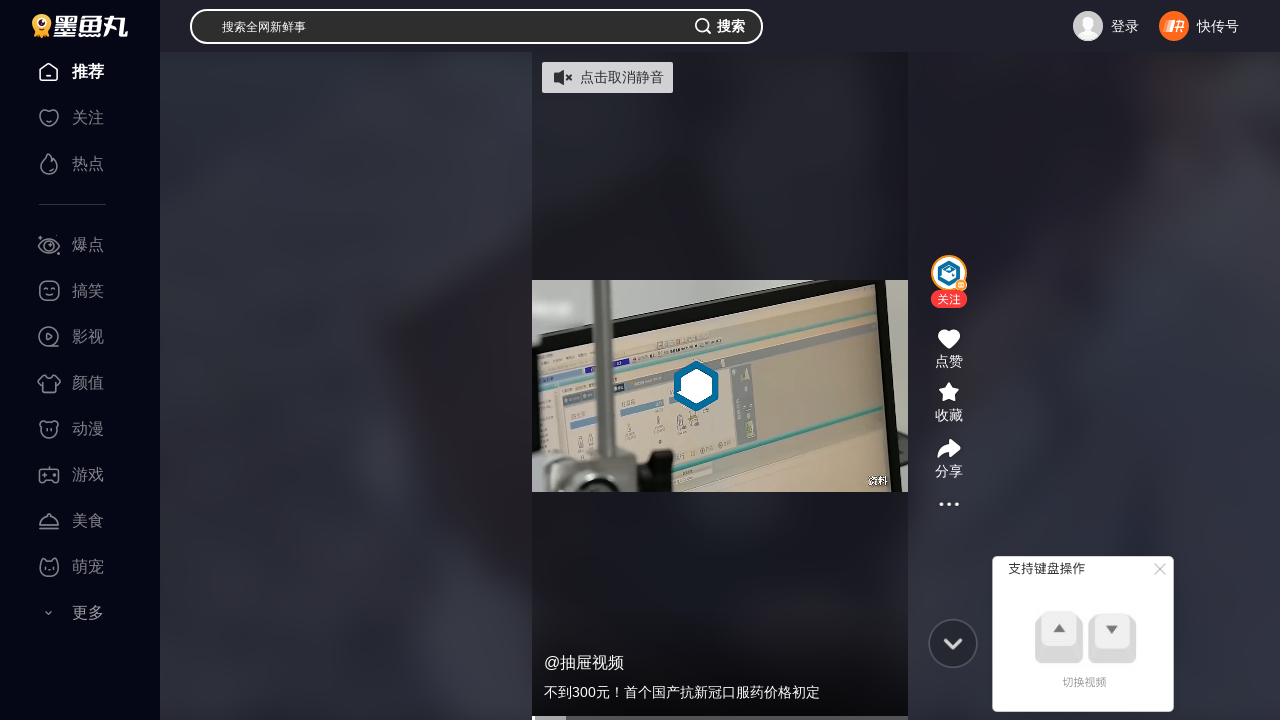

--- FILE ---
content_type: text/html; charset=utf-8
request_url: https://www.360kuai.com/pc/9a1642155e8110e41?sign=360_c9d79732&tag_kuaizixun=%E8%B4%A2%E7%BB%8F
body_size: 14704
content:
 <!DOCTYPE html> <script>
  window.renderTime = String(Date.now());
</script> <!--[if lt IE 7 ]><html class="ie6"><![endif]--> <!--[if IE 7 ]><html class="ie7"><![endif]--> <!--[if IE 8 ]><html class="ie8" class="w3c "><![endif]--> <!--[if IE 9 ]><html class="ie9" class="w3c "><![endif]--> <!--[if (gt IE 9)|!(IE)]><!--><html class="w3c "><!--<![endif]--> <head>  <title>不到300元！首个国产抗新冠口服药价格初定 </title> <meta charset="UTF-8"> <meta http-equiv="X-UA-Compatible" content="IE=edge"> <meta name="viewport" content="width=device-width, initial-scale=1.0"> <meta name="Keywords" content="墨鱼丸，快资讯，短视频，小视频，个性化推荐，头条，热点，搞笑，剧情，时尚，颜值，影视，明星娱乐，综艺，动物，才艺，绝活，动漫，亲子，情感，科普，国内，国际，财经，健康，科技，教育，生活，汽车，旅行户外，人文历史，美食，体育，游戏，音乐，舞蹈，摄影"> <meta name="Description" content="《墨鱼丸》是一款能让您在电脑端看短视频的休闲产品。你可以看到世界各地奇妙有趣的瞬间，享受工作和生活中的每一刻精彩！"> <meta name="renderer" content="webkit"> <link rel="shortcut icon" href="https://p5.ssl.img.360kuai.com/t01b4facaca96f77696.png" type="image/x-icon" /> <!-- <link rel="manifest" href="/mvideofeed.webmanifest"> --><meta name='360_ssp_verify' content='16ee400416b68f0acd12fe993e71bb4c' /> <script>
    window.__pcurl_init_params__ = "url=9a1642155e8110e41&sign=360_c9d79732&tag_kuaizixun=%E8%B4%A2%E7%BB%8F&city=local_&hdr_str=%E9%98%BF%E4%BB%80%E6%9C%AC%7C&hdr_code=0&gw_city_code=&province=&abtest=%7Cyk%3D&abcity=&abyk=";
  </script> <style>li.emoji-item:nth-child(15){display:none!important;}</style> <script>
   (function () {
      var ua = window.navigator.userAgent;
      var isIE = (ua.indexOf('MSIE ') > -1) || (ua.indexOf('Trident/') > -1);
      if (isIE) {
          var script = document.createElement('script');
          script.src = 'http://s8.qhres2.com/!2c4d7998/no-support-ie.js';
          document.head.appendChild(script);
      }
  }) ();
</script>  <script>
  window.ENV = window.ggconfig = {"waterFall":"JFE0mB","detailRecommend":"qsdVZV","indexRecommend":"8yLvE8","detail_aside_gg_2":"2KQszu","comment_bottom_gg":"dusOBv_1999227","detail_aside_gg_3":"xW7yoY_2013341","detail_aside_gg_4":"h0W0wW","detail_aside_gg_1":"jDAIfk_2013324","detail_comment_top_gg1":"DJGw7y","detail_comment_top_gg":"J7pfVk","home_aside_gg_3":"JucSwF","home_aside_gg_2":"gsCJHA","news24":"","detail_aside_gg_5":"V8VJcw","comment_gg":"","detail_content_top_gg":"GuKwSv_2064424","detail_pic_gg":"","btc":"SDYzsK","new_home_waterFall":"JFE0mB","new_home_news24":"","new_home_indexRecommend":"8yLvE8","new_home_aside_gg_2":"gsCJHA","new_home":true,"show_pic_gg":false,"waterfall_gg_n":{"home":{"START":2,"STEP":3},"detail":{"START":0,"STEP":3},"ndetail":{"START":1,"STEP":3}},"webp":true,"new_detail_waterFall":"o0oVab","new_detail_news24":"dXJpop","relate_gg":"yUtI0P","popup_gg":"p27usT","content_title_gg":"Uzm2KI","comment_bottom_js_gg":"","detail_bottom_left_gg":"AOLGuH","detail_bottom_right_gg":"SctUWc","ndetail":true,"content_bottom_one_js":true,"comment":true,"hide_relate_news":false,"news24_recommend_exchange_position":true,"detail_pic_gg_2":"","btn_refresh_pos":"middle","all_people_see_gg":"X14dQX","author_bottom_all_people_see":false,"bucket":115,"novel_fullscreen_ad":{"showid":"6SCp5d","timesPerDay":2,"time":10,"stepTime":3},"tuji_black_sign":"360dh\n360_0de6261f\n360_8910f42c\n360_2b4058b3\n360_fc624efc\n360_fcf5961b\n360_3aa2b959\n360_e39369d1\n360_7bc3b157\n360_57c3bbd1\n360_6aa05217\n360_df5d7b7e\nbaike\n360_1208a660\n360_6d00629c\n360_d838ecb6\n360_79aabe15\nlook  \n360_aa58bd32\n360_a9931de8\n360_46b9a0ef\n360_684394a8\n360%5F684394a8\n360_cf71a426\n360_edf2f6aa\n360_205bc453\n360_5469fded\n360_802c86e3\n360_e26c9522\n360_a0ab86ec\n360_08a937e6\n360_fe17ca07\npctab\n360_2f7f67d4\n360_d058a970\n360_06f984f8\n360_79cf27fd\n360_0ed9f8f8\n360_09801ce2\n360_101b1016\n360_21192782\n360_de5bc722\n360_b7497603\n360_7513f821\n360_e8841d4a\n360_3fbc9d35\n360_c58990f0\n\n\n","tuji_scene9_ch_photoV2":true,"video_detail_content_ad_config":"3|3","video_detail_content_showid":"54OY98","video_detail_left_ad_config":"2|2","footer_ad":{"id":"gsi9AM","weekend":3,"weekday":3,"weekdayInterval":1800,"weekendInterval":1800},"video_detail_left_showid":"qACzf4","video_pause_showid":"xW5F2a","video_play_showid":"fiwwrV","video_play_time":"10|120","videodetail_append_data":true,"webp_quality":60,"zmt_brand_data_hide":true,"detail_article_footer_main_mode":"'youlike'","detail_toolbar_has_zmt":true,"home_festival_start_time":1759248000000,"home_festival_end_time":1759939200000,"home_festival_page_body_bg_color":"#C13020","home_festival_page_header_bg":"https:\/\/p4.ssl.img.360kuai.com\/t110b9a9301e2766f35474a25a9.png","home_festival_page_body_bg_normal_new_version":"https:\/\/p4.ssl.img.360kuai.com\/t110b9a93014d9ef1b037a5b4b7.png","waterfall_insert_text_ad":true,"home_festival_page_body_bg_small_new_version":"https:\/\/p4.ssl.img.360kuai.com\/t110b9a9301182868f784ece05d.png","mini_video_cpc_category_mask":["\u56fd\u5185","\u56fd\u9645","\u4e24\u4f1a","\u4e60\u8fd1\u5e73","\u674e\u514b\u5f3a","\u519b\u4e8b"],"home_festival_page_body_bg_normal":"https:\/\/p4.ssl.img.360kuai.com\/t110b9a93014d9ef1b037a5b4b7.png","home_festival_page_body_bg_small":"https:\/\/p4.ssl.img.360kuai.com\/t110b9a9301182868f784ece05d.png","mini_video_detail_lead_gg":"","mini_video_qcms_split":"","mini_video_adv_sdk":true,"detail11_gg_reward_video":{"showid":"VGo9bs","start":"0","step":"2","reward_video_articles":"9b2df56c54e563220,9336a944441417dfc,92efdc1e3a5cc9d25,","show_other_gg":true},"vip_card_new_icon":true,"playlet_vip_pay_btn_tag_jx":"\u9650\u65f6\u7279\u60e0","mini_video_mp_popup_count":400,"mini_video_no_poster":true,"enable_newtype_recom_mlist_in_home":true,"aaa":"LKXLKXLKX","short_anime_tabs_list":[{"title":"\u6f2b\u5267\u70ed\u64ad\u699c","playC":"mjbaokuanju","card_style":"v:intro","icon":"https:\/\/p2.ssl.qhimg.com\/t110b9a9301e50bca65ff445151.png"},{"title":"\u4eba\u6c14\u65b0\u756a","playC":"mjnew","card_style":"v:intro","icon":"https:\/\/p0.ssl.qhimg.com\/t110b9a9301b85d9270e9727f98.png"},{"title":"\u9ad8\u5206\u7cbe\u9009","playC":"mjrecommend","card_style":"v:intro","icon":"https:\/\/p3.ssl.qhimg.com\/t110b9a9301ecfa52da44054b7a.png"},{"title":"\u8868\u60c5\u5305\u5267\u573a","playC":"mjbiaoqingbao","card_style":"v:intro","icon":"https:\/\/p5.ssl.qhimg.com\/t110b9a9301aacbde5ae5ecf3b5.png"}],"my360kancom":true,"moyuwan_hide_comment_list":["9fa63ccb18b1a515e",""],"launch_home_signs":["360_8750149e"],"launch_novel_entry_jump_tag":["nxscvrT0"],"mini_video_comment_open":true,"playlet_duration_video_ad_is_scaled":false,"live_recommended_list_channel_map":{"3703689":"yuebing_video","3703691":"yuebing_video","3703693":"yuebing_video"},"live_enable_zan":false,"show_playlet_header_miniprogram_entry":true,"video_playlet_miniprogram_entry_display":true,"novel_small_screen_close_sidebar":true,"novel_audio_rest_control_time":1800,"video_playlet_orientation_auto_fit_channels":["wangyinxuexgzgh","moriweijidiyijv","moriweijidierjw","moriweijidisanjy","aiyijinshi","anheixiyou","quanqiuzhisxjybb","neixienianwsqdaq","yujiesuoyaoju","dubuxiaoyao","zuiqiangshengji","wuzhishanzhifrp","wobuguoshigedljx","tingdaosyxswdzy6","shenyiwokygzctx","woyiwaiqulesfqj","wozaimosgzsswsfl","zsbljjhglzhhfl","yssjtmxwfcwxtmbd","daoftgwjrzslsw9","ybxylypdwzccfld2","fuyoubaojianyuan","wujiabaodhwjcwsf","morijldxsjnsc","moshijihanbfznys","morishengcunfaze","guizeguaitanhyzx","moshilailsyqyds9","bingfzskjjxsjyn","qinglongjue","tiandiqianzhuang","chonghuifuyunbqq","shuwanzhongsj","wozidengxtjtdyj","wozidengxtjtdej","cygdxtdwkkcrdyj","cygdxtdwkkcrdej","taozhiyaoyat","taozhiyaoyaodie5","taozhiyaoyaodis1","cpmrhwkypfjldy0","ybxylypdwzccfld2","stdhcgdwkxtcqcxy","stdhcgdwkxtcqcx9","stdhcgdwkxtcqcx8","zhongshengdmrqyt","susheguizeguait","chuanyd7ndydwfzm","aihuixiaoshf","juwubang","linxiaobaochuan","gaizaoxiaomowang","taoliguiyuaq","maicaijinghur","woyonghedanlaixm","liqingfengcyzl"],"novel_read_left_top_sdk_ad_showid":"UVDOUW","ngw_vip_data":" { tip: '\u4f1a\u5458\u4f4e\u81f30.24\u5143\/\u5929', money: 0.24 }","v6detail_author_list":[{"author_ids":["3499720553"],"blocks":["ad"],"showid":"JU4cS1"}],"novel_reader_recflow_new_window":true,"tx_h5_live_dispaly_comment_entry":false,"tx_tencent_ad_report_config":{"limit":0,"probability":0.83},"cityListConfig":{"START":0,"STEP":1,"INSERT":3,"MLIST_N":6},"silent_popup_video_ad_showid":"KV1CNq","story_chapter_gg_id":"HTH0JS","story_key_tip":"","show_short_anime_homepage_banner_swiper":true,"story_vip_btn_tag":"https:\/\/p1.ssl.img.360kuai.com\/t016fe38600d7473715.png","playlet_right_panel_vip_btn_jx":"\u65b0\u5ba20.01\u5143\u9886\u4f1a\u5458","playlet_vip_hot_pay_btn_tag_jx":"\u9650\u65f6\u7279\u60e0","zmtkch_gg_showid":"","story_vip_tip":"\u4f1a\u5458\u4f4e\u81f30.18\u5143\/\u5929","bg_wall_gg":"gtos8Q","event_fullscreen_modal_gg":"J6tceR","story_detail_pic_middle":{"ggPos":400,"id":"1yixnQ","type":2},"novel_allBooks_newSubs":["2023-09-05","2023-09-20"],"nexttuji_rightcontent_bottomgg":{"id":"pqTj6M","pos":{"START":1,"STEP":2}},"playlet_overlay_countdown_duration":10,"nexttuji_contentcard_lastpage_bgg":"cZE9kD","playlet_play_end_countdown_duration":5,"playlet_interval_video_ad_is_scaled":false,"video_ad_sdk_countdown_duration":10,"playlet_middle_ad_play_rule_147":{"head_no_ad_count":1,"step":0},"mini_video_activity_config":{"mobile":{"bgSrc":"https:\/\/p5.ssl.qhimg.com\/t110b9a9301d384867e21e4d32c.png","bottom":352,"size":275,"background":"#EC3B3B"},"pc":{"bgSrc":"https:\/\/p4.ssl.qhimg.com\/t110b9a93016a0e36466ba0372a.png","bottom":352,"size":275,"background":"#EC3B3B"}},"mini_video_menu":[{"name":"\u7206\u70b9","color":"","tag":"","c":"2_safe_video_new","icon":"https:\/\/p0.ssl.img.360kuai.com\/t01fb59e599a773d1c7.png"},{"name":"\u641e\u7b11","color":"","tag":"","c":"sv_funny","icon":"https:\/\/p5.ssl.img.360kuai.com\/t0175486b4bd27b4677.png"},{"name":"\u5f71\u89c6","color":"","tag":"","c":"sv_movieNtv","icon":"https:\/\/p5.ssl.img.360kuai.com\/t01d03e5f154f45491a.png"},{"name":"\u989c\u503c","color":"","tag":"","c":"sv_fashion","icon":"https:\/\/p5.ssl.img.360kuai.com\/t018df9ddcf00dfe91f.png"},{"name":"\u52a8\u6f2b","color":"","tag":"","c":"sv_animation","icon":"https:\/\/p4.ssl.img.360kuai.com\/t0108a6cf32f43b1cd8.png"},{"name":"\u6e38\u620f","color":"","tag":"","c":"sv_games","icon":"https:\/\/p4.ssl.img.360kuai.com\/t01971e5595957186eb.png"},{"name":"\u7f8e\u98df","color":"","tag":"","c":"sv_food","icon":"https:\/\/p4.ssl.img.360kuai.com\/t016f49f7f082631143.png"},{"name":"\u840c\u5ba0","color":"","tag":"","c":"sv_animal","icon":"https:\/\/p0.ssl.img.360kuai.com\/t012524284e86064344.png"},{"name":"\u793e\u4f1a","color":"","tag":"","c":"sv_social","icon":"https:\/\/p4.ssl.img.360kuai.com\/t013f750c8337faacf7.png"},{"name":"\u5a31\u4e50","color":"","tag":"","c":"sv_entertainment","icon":"https:\/\/p5.ssl.img.360kuai.com\/t010be0784c5b455f9e.png"},{"name":"\u5065\u5eb7","color":"","tag":"","c":"sv_health","icon":"https:\/\/p2.ssl.img.360kuai.com\/t01c40083b7307d9c8c.png"},{"name":"\u79d1\u666e","color":"","tag":"","c":"sv_knowledge","icon":"https:\/\/p1.ssl.img.360kuai.com\/t01938d8a51d3948507.png"},{"name":"\u624d\u827a","color":"","tag":"","c":"sv_accomplishment","icon":"https:\/\/p5.ssl.img.360kuai.com\/t016a3f713c6f4dd977.png"},{"name":"\u840c\u5a03","color":"","tag":"","c":"sv_baby","icon":"https:\/\/p0.ssl.img.360kuai.com\/t015a277dccc35cdc05.png"},{"name":"\u7efc\u827a","color":"","tag":"","c":"sv_varietyshow","icon":"https:\/\/p1.ssl.img.360kuai.com\/t0148ecb1289effb127.png"},{"name":"\u7edd\u6d3b","color":"","tag":"","c":"sv_trick","icon":"https:\/\/p3.ssl.img.360kuai.com\/t01150bd2b7e46e63ce.png"},{"name":"\u5065\u8eab","color":"","tag":"","c":"sv_fitness","icon":"https:\/\/p4.ssl.img.360kuai.com\/t012659cfc826698de9.png"}],"content_title_quene_gg":false,"cmt_list_gg_type":"new","footer_ad_type":"v3","footer_ad_v3_conf":{"pos":"center","time":10},"article_top_window_ad":"","video_playlet_miniprogram_activity_QR_code_data":{"show_QR_code_default":false,"activity_id":"","title":"\u626b\u7801\u8fdb\u5165\u5c0f\u7a0b\u5e8f","sub_title":"\u5b8c\u6574\u7248\u7b49\u4f60\u89e3\u9501"},"topic_v2":true,"detail_left_float_gg_nohide":true,"comment_at_robot_list":[{"nickname":"\u5feb\u5f6a\u54e5","qid":"3486917028","extra_name":"\u5927\u54e5\u4e13\u603c\u73bb\u7483\u5fc3"},{"nickname":"\u5feb\u5c0fpa","qid":"3455439929","extra_name":"\u4eba\u95f4\u6e05\u9192\u5927\u5973\u4e3b"},{"nickname":"\u5feb\u68a6\u59d0","qid":"3486917042","extra_name":"\u6700\u6696\u5fc3\u7684\u5927\u59d0\u59d0"},{"nickname":"\u5feb\u963f\u8870","qid":"3490120478","extra_name":"\u7b49\u7231\u7684\u5b64\u5355\u5b85\u7537"},{"nickname":"\u5feb\u8001\u80e1","qid":"3486917026","extra_name":"\u6b63\u80fd\u91cf\u8bc4\u8bba\u5458"}],"nexttuji_leftflow_gg":{"id":"jMw7fG","pos":{"START":1,"STEP":3}},"microblog_first_detail_kaitong":false,"shop_home_categories":[{"c":"jingxuan","name":"\u7cbe\u9009"},{"c":"jueduihaojia","name":"\u7edd\u5bf9\u597d\u4ef7"},{"c":"jiajujiazhuang","name":"\u5bb6\u5c45\u5bb6\u88c5"},{"c":"shipinshengxian","name":"\u98df\u54c1\u751f\u9c9c"},{"c":"jiayongdianqi","name":"\u5bb6\u7528\u7535\u5668"},{"c":"fushixiebao","name":"\u670d\u9970\u978b\u5305"},{"c":"yundonghuwai","name":"\u8fd0\u52a8\u6237\u5916"},{"c":"gehuhuazhuang","name":"\u4e2a\u62a4\u5316\u5986"},{"c":"muyingyongpin","name":"\u6bcd\u5a74\u7528\u54c1"}],"hide_author_card":true,"shop_home_banner":["https:\/\/p1.ssl.img.360kuai.com\/t110b9a930121bda1437f2901f9.png"],"detail_silent_popup":{"showid":"Xk0wT2","start":3,"ad_gap":"2-2","delay_minutes":1},"microblog_first_detail_scroll_toast_vip":true,"novel_xcx_code_left":true,"novel_code_active_tip":{"normal":"https:\/\/p0.qhimg.com\/t11098f6bcd49784a695029160b.png","dark":"https:\/\/p0.qhimg.com\/t11098f6bcde50db004fdd017d4.png"},"silent_popup_bigcard_ad_showid":"TP3Ha2","mini_video_mid_right_info_flow_adv":{"id":"ujAL7C","start":0,"step":3},"detail_bottom_ad_showid":"mDT5or","detailv9_float_btn_qrcode_gg_id":"cps6Hc","localCity_activity_btn":"\u6233\u4e00\u4e0b","cmt_list_gg_showid":"vS9eaD","novel_copyright_code":true,"short_drama_tabs_list":[{"title":"\u70ed\u64adTOP\u699c","playC":"djbaokuanju","card_style":"v:intro","icon":"https:\/\/p2.ssl.qhimg.com\/t110b9a9301e50bca65ff445151.png"},{"title":"\u8d85\u524d\u70b9\u64ad","playC":"dj_fufeinew","card_style":"v:tag\u00a0+\u00a0intro","icon":"https:\/\/p0.ssl.qhimg.com\/t110b9a9301b85d9270e9727f98.png"},{"title":"\u5dc5\u5cf0\u699c","playC":"new_dj_dianfeng","card_style":"v:tag\u00a0+\u00a0intro","icon":"https:\/\/p3.ssl.qhimg.com\/t110b9a9301ecfa52da44054b7a.png"},{"title":"\u514d\u8d39\u4e13\u533a","playC":"txdj_vip","card_style":"v:tag\u00a0+\u00a0intro","icon":"https:\/\/p5.ssl.qhimg.com\/t110b9a9301aacbde5ae5ecf3b5.png"}],"zmt_ids_hide_ad":"3302247673,2415787,3364206392,1354105053,3295455720,3293779821","show_short_drama_homepage_banner_swiper":false,"short_drama_homepage_menus":[{"name":"\u5168\u90e8\u5267\u96c6","playC":"all","bg":"https:\/\/p4.ssl.img.360kuai.com\/t110b9a930144c69c36db703b3c.png"}],"video_detail_left_ad_type":1,"novel_vip_auto_show":true,"novel_vip_single_btn":true,"detail11_page_qrcode_config":{"all":"1"},"footer_yy_ad_enable":false,"playlet_ad_sdk_insert_step":0,"detail_bottom_lazy_img":true,"detailv9_audio":true,"mini_video_end_loop_n":3,"article_info":true,"attention_card":4,"author_card_ad":false,"author_page_chosenTab_switch":true,"author_page_miniVideoTabV2_switch":true,"author_page_videoTabV2_switch":true,"comic_bottom_left_gg":"HuEL5r_2360748","microblog_rightTopPayGuide_config":{"backgroundImg":"https:\/\/p4.ssl.img.360kuai.com\/t110b9a930173c973a617a7db72.png","buttonImg":"https:\/\/p4.ssl.img.360kuai.com\/t110b9a930149649f214a4cea79.png","text":"\u7279\u60e0\u597d\u7269\u9886\u5238\u4eab\u4f4e\u4ef7","link":"https:\/\/www.360kuai.com\/pc\/shop"},"comic_bottom_right_gg":"CyqDDv_2360749","tuji":true,"comic_detail_waterFall":{"id":"rDthE4","START":1,"STEP":3},"topicv2_task_area":true,"comment_topic_v2":false,"crypto":true,"cube_force_purphv":"QnCaKiS68Hn\nQnCGdNvD3jd","playlet_ad_sdk_rtb_showid":"pC4uNA","detail11_gg_popup_showid":"MnMQG9","detailv9_float_btn_qrcode_show":true,"detail_behaviour_beat":true,"detail_flow_related":true,"detail_follow_zmtlist":true,"detail_middle_bar_ad":{"start":1603209600000,"end":1605110400000,"bigimg":"https:\/\/p3.ssl.img.360kuai.com\/t015a7be191b2a4fcd6.png","bigimghover":"https:\/\/p1.ssl.img.360kuai.com\/t0122fca7efa28ae2d3.png","smallimg":"https:\/\/p3.ssl.img.360kuai.com\/t0116ec621ae732e104.png","smallimghover":"https:\/\/p2.ssl.img.360kuai.com\/t019fb8ee4185653819.png","bubble":"https:\/\/p5.ssl.img.360kuai.com\/t01330defe20c248273.png","url":"https:\/\/s.click.taobao.com\/tbilHvu"},"story_pc2code":"0","subscribe":true,"detail_top_nav_yyconfig":{"icon":"https:\/\/p3.ssl.qhimg.com\/t01f8f435f66582d168.png","name":"\u70ed\u5267","pos":4,"url":" https:\/\/www.360kuai.com\/Mvideo\/duanju","tagIcon":""},"detail_top_banner":{"start":1603209600000,"end":1605110400000,"img":"https:\/\/p4.ssl.img.360kuai.com\/t013308206a2c408ae5.jpg","url":"https:\/\/s.click.taobao.com\/coIoJvu"},"detail_tuji_attention_tooltip":true,"detail_v9_behaviour_beat":true,"detail_v9_bottom_zan":true,"mini_video_mid_right_operate_adv":{"open":true,"cardRetract":300,"sourceC":""},"env_playlet_free_interval_ad_147":{"showid":"yUraRi","times":[30],"startIndex":2,"step":3},"detail_video_relate_next":true,"detail_zmtlist_card":true,"detailv9_full_screen_zan":true,"detailv9_jifen_entry":true,"detailv9_show_new_live":true,"economic_channel_ad":{"start":"1603123200000","end":"1603987200000","img_src":"https:\/\/p0.ssl.img.360kuai.com\/t0117de56eda8c11d66.jpg","url":"https:\/\/c.ssp.360.cn\/t?type=19&pub=1153552_899282_2380668&cus=0_0_0_20414_0&url=http%3A%2F%2Fwww.xafy.edu.cn%2F"},"detail_comment_gg_insert_step":3,"emoji_show":true,"float_video_dhlm":["artical_detail_new","personal_zmt","new_home","new_second"],"game_top_ad":false,"home_feedback_entry":true,"ip_show":true,"jifen_logout_task_gg_id":"bZ51LJ","popup_gg_show_num":3,"jifen_task_game_gg_id":"eYTUxa","myw_101_free_playlet_ad_step_config":{"step":0,"start":1},"jifen_task_gg_id":"Pvelvc","story_gg_detault":{"img":"https:\/\/p4.ssl.qhimg.com\/t01b38d5d6cbff89b15.jpg","url":"https:\/\/fun.360.cn\/playgame?gameId=613&ad_source=iaa&srcid=jifen&djsource=QoeUEX","title":"\u4e0d\u6015\u624b\u6b8b\uff0c\u6d3e\u5bf9\u8d85\u8f7b\u677e \uff01\u5feb\u6765\u548c\u4f60\u7684\u642d\u6863\u4e00\u8d77\u75af\u72c2\u4e71\u6597\u5427\uff01"},"kuaichuanhao_menu":false,"kzx_base":"1.3.11","myw_101_free_playlet_ad_showid":"SvTs9g","left_flow_refresh_topbar":300,"level_update_modal_show":true,"login_user_info":"v2","mini_video_default_muted":true,"mini_video_detail_card_dmfd_switch":true,"detail_version":2025,"mini_video_duan_install_silent":true,"mini_video_duan_laxin_switch":{"open":true,"status":[1]},"story_detail_gg_middle":{"ggPos":299,"ids":[{"id":"9hsQmN","type":2}]},"mini_video_error_stat_switch":true,"mini_video_feed_navigation":true,"mini_video_immersive_switch":true,"mini_video_init_show_collect_tag":true,"mini_video_init_show_commerce":true,"mini_video_init_video_show_compilation":true,"mini_video_init_video_show_playlet":true,"mini_video_like_guide_A_open":true,"mini_video_loop_next_animate":true,"member_btn_text":"\u4f1a\u5458\u514d\u8d39\u7545\u8bfb","mini_video_origin_navigation":true,"mini_video_red_packet":{"icon":"https:\/\/p1.ssl.img.360kuai.com\/t01e080201955be0d10.png","text":"\u6d77\u91cf\u77ed\u5267\u514d\u8d39\u770b\uff0c\u5c3d\u5728\u751c\u867e\uff01>","textColor":"red","target":"https:\/\/www.360kuai.com\/mvideo\/duanju"},"story_float_gg":"right","mini_video_right_panel_fetch_n":{"collectTag":20,"author":20},"playlet_loginAndPay_miniprogram":true,"mini_video_right_panel_loop_open":{"collectTag":true,"author":true},"silent_popup_page":"artical_detail_new | artical_2025","mvideo_home_menu":[{"name":"\u793e\u4f1a","color":"","tag":"","c":"sv_social","icon":"https:\/\/p0.ssl.img.360kuai.com\/t0126aaa473d4d0ef55.png"},{"name":"\u5a31\u4e50","color":"","tag":"","c":"sv_entertainment","icon":"https:\/\/p4.ssl.img.360kuai.com\/t01bb1b4d8065f7f4fe.png"},{"name":"\u5f71\u89c6","color":"","tag":"","c":"sv_movieNtv","icon":"https:\/\/p5.ssl.img.360kuai.com\/t01f2903f727ba08a7e.png"},{"name":"\u641e\u7b11","color":"","tag":"","c":"sv_funny","icon":"https:\/\/p0.ssl.img.360kuai.com\/t0122be350020ce48b4.png"},{"name":"\u840c\u5ba0","color":"","tag":"","c":"sv_animal","icon":"https:\/\/p0.ssl.img.360kuai.com\/t01ab75cf0cd70aa50a.png"},{"name":"\u989c\u503c","color":"","tag":"","c":"sv_fashion","icon":"https:\/\/p0.ssl.img.360kuai.com\/t017d6a97616adbf878.png"},{"name":"\u6e38\u620f","color":"","tag":"","c":"sv_games","icon":"https:\/\/p0.ssl.img.360kuai.com\/t013dc34abe96a6db7b.png"},{"name":"\u52a8\u6f2b","color":"","tag":"","c":"sv_animation","icon":"https:\/\/p4.ssl.img.360kuai.com\/t0190e8d34c0e4890a0.png"},{"name":"\u7f8e\u98df","color":"","tag":"","c":"sv_food","icon":"https:\/\/p2.ssl.img.360kuai.com\/t01c7f0cc57fa80921f.png"},{"name":"\u5065\u5eb7","color":"","tag":"","c":"sv_health","icon":"https:\/\/p2.ssl.img.360kuai.com\/t01c40083b7307d9c8c.png"},{"name":"\u79d1\u666e","color":"","tag":"","c":"sv_knowledge","icon":"https:\/\/p1.ssl.img.360kuai.com\/t01938d8a51d3948507.png"},{"name":"\u624d\u827a","color":"","tag":"","c":"sv_accomplishment","icon":"https:\/\/p5.ssl.img.360kuai.com\/t016a3f713c6f4dd977.png"},{"name":"\u840c\u5a03","color":"","tag":"","c":"sv_baby","icon":"https:\/\/p0.ssl.img.360kuai.com\/t015a277dccc35cdc05.png"},{"name":"\u7efc\u827a","color":"","tag":"","c":"sv_varietyshow","icon":"https:\/\/p1.ssl.img.360kuai.com\/t0148ecb1289effb127.png"},{"name":"\u7edd\u6d3b","color":"","tag":"","c":"sv_trick","icon":"https:\/\/p3.ssl.img.360kuai.com\/t01150bd2b7e46e63ce.png"},{"name":"\u5065\u8eab","color":"","tag":"","c":"sv_fitness","icon":"https:\/\/p4.ssl.img.360kuai.com\/t012659cfc826698de9.png"}],"silent_popup_ad_position":"1-6-8-14","no_comment_qid":["2779554476","543137957","3326338591","2954800951","3313478490","2546932519","1504258537","275197215","2761082137","301573331","3257002690","3279522607","634966752","3106449430","2990241891","2746995686","3188483572","3167140785","49314874","3392303953","1492342404","3421586644","1048159423","3078897648","3276037691","3297863955","3341469807","3341470128","3341469808","3341470129","3341469809","3341470130","3341469810","3341469811","3341470132","3341469812","3341470135","3341469813","3341470136","3341469815","3341470137","3341469816","3341470138","3341470139","3341470131","3341469817","3218292775","3338297504","3314592265","3227644693","3227644692","3227262706","2742896909","3484935845","3482734932","3167140785","3066608074","1031691957","3066578758","3066582206","3066578759","2828119120","192806974","3054216516","3054169582","3313478490","3129861548","3129860269","3129853219","3129853218","3129853217","22053991","3099609682"],"mini_video_detail_mouse_wheel":true,"mini_video_like_guide_B_open":true,"tuji_popup_gg":"","novel_detail_gg_middle_id":[{"type":0,"id":"wcRnOl"},{"type":1,"id":"VX65KY"},{"type":2,"id":"LQJSu4"}],"novel_detail_gg_bottom_id":[{"type":0,"id":"19cZRn"},{"type":1,"id":"8CfGTb"},{"type":2,"id":"v1VxfU"}],"novel_detail_hot_recommend_show":true,"p2pvideo":true,"pendant_interactive_gg":"","playlet_glist_abcode":"d","playlet_unlogin_charge":true,"popup":"","preview_pic_mode":true,"quc_random_switch":true,"tuji_detail_top_pos_ads":"","story_chapter_gg_timer":10000,"novel_reader_show_rec_flow":true,"article_text_gg_pos":[0,2,4,6,8,10,12,14,16,18,20],"novel_vip_modal_banner":true,"story_paycode":true,"story_tips":{"backgroundFeature":true,"dateRange":18},"detail_comment_gg_insert_start":2,"story_version":2,"story_vip_list":"P01221020b12b2e,P012210222787cb,P01221027e22cb9,P012208059caaf7,P01221027022f30","detail_v9_next_button_style":{"width":140,"color":"FA3939","backgroundColor":"FFF2F2"},"switch_new_video_detail":true,"mini_video_new_adv_pos":{"start":1,"limit":3},"mini_video_open_new_adv_pos":true,"mini_video_detail_pmp_gg":{"id":"MUzlRa","pos":{"START":1,"STEP":[4,4,4,4]},"newPos":{"startPos":50,"newStep":[3,4,3]}},"mini_video_cpc_video":{"id":"7UvkZg","showRBCard":false,"count":10},"mini_video_ad_click_area_full_screen":false,"mini_video_adv_expe_param":"","mini_video_init_adv_marketing":true,"mini_video_init_adv_qrcode":true,"videodetail_feed_gg":{"id":"tmRLaR","pos":{"START":"0","STEP":"3"}},"videodetail_relate_gg":{"id":"2tJjZG","pos":{"START":2,"STEP":1}},"video_player_after_gg_countdown":1060010,"video_player_pause_gg":"B7m5WT","video_player_after_gg_min_time":180,"video_player_after_gg":"Cjidx6","mini_video_search_box_new_style":true,"mini_video_search_box_rolling_test":true,"mini_video_has_search_box":true,"mini_video_search_box_carsouel":"like","detail_car_inquiry_modal":true,"vip_360":false,"sign":"360_c9d79732"};
  if(!window.ggconfig.kzx_base){
    window.ggconfig.kzx_base = '1.2.1'
  }
  if(!window.ggconfig.kzx_base_ad){
    window.ggconfig.kzx_base_ad = '0.0.4'
  }
  if(window.ggconfig.hide_relate_news) {
    // 相关新闻不显示的话底部广告不显示
    window.ggconfig.detail_bottom_left_gg = '';
    window.ggconfig.detail_bottom_right_gg = '';
  }
  
</script> <link rel="stylesheet" href="https://s0.ssl.res.360kuai.com/static/cf29861a586de2d3/css/mini-video/minivideo.css" /> <style>html.gray{filter:progid:DXImageTransform.Microsoft.BasicImage(grayscale=1);filter:grayscale(1);-webkit-filter:grayscale(1);}</style> <script src="https://s0.ssl.res.360kuai.com/static/ca3c86b09732a6a6/static/js/url-search-params-polyfill.js" inline></script> </head> <body data-category="car"> <div id="app"></div> <script src="https://s0.ssl.res.360kuai.com/static/53fee59030c4d4df/js/lib/jquery-1.9.1.min.js"></script> <script src="https://s0.ssl.res.360kuai.com/static/66e9d67a3ffbdcc9/js/lib/jquery-cookie.js"></script> <script src="//s.ssl.res.360kuai.com/baomitu/es6-promise/4.1.1/es6-promise.auto.min.js"></script> <script src="https://s0.ssl.res.360kuai.com/static/c5d94858aec363e8/js/lib/base64.min.js"></script>  <script>
		var qs = {};
		var searchParams = [location.search, window.__pcurl_init_params__].join('&').slice(1).split('&');
		for(var i = 0; i < searchParams.length; i++) {
      var params = searchParams[i].split('=');
      if(params.length !== 2) {
        continue;
      }
      params[0] = decodeURIComponent(params[0]);
      params[1] = decodeURIComponent(params[1]);
      qs[ params[0] ] = params[1];
    }

        window.uuid = "9297c71ad542a5fdac6c3b7f09d51450";
    window.guestuid = "9297c71ad542a5fdac6c3b7f09d51450";
        window.sign = qs.sign || "look";
    window.djsource = qs.djsource;
		window.__INITIAL_DATA__ = {"result":{"Detail":{"category":"car","content":"<div><video src=\"https:\/\/kzx.360kan.com\/xxl-kzx-bj\/e446b6e0d3832f363a611fd1a72f038d-720-1659847813.mp4?time=1659847852&sign=741acfc1df2c3c0c63885308b5cc62bd\"><\/div>","ext_data":[],"force_purephv":"0","gnid":"9a1642155e8110e41","img_data":[{"flag":2,"img":[]}],"original":0,"pat":"art_src_3,fts0,sts0","play":{"cover_url":"http:\/\/v4.img.360kuai.com\/t011f1f026201650dba.jpg?size=864x486","default":{"url":"https:\/\/kzx.360kan.com\/xxl-kzx-bj\/e446b6e0d3832f363a611fd1a72f038d-720-1659847813.mp4?time=1660130621&sign=84d11edf6b0eaf055b5da242b30eef8a"},"duration":"66.689","yilan":{"url":"https:\/\/kzx.yilanvaas.cn\/469e3355081dbee06658d5e1158143b2\/1659914595\/56ab\/20220808\/v\/7cec422d6a7f41ee30c9fb9dd329b240?a=ylb8gguq2xsh&t=1659914595&vid=1M26NRNEZRMd"}},"playcnt":"256","powerby":"pika","pub_time":1659846955474,"pure":"","rawurl":"http:\/\/video.news.so.com\/79bb0f9462aff62fc2d70837499e36cd","redirect":0,"rptid":"26aa4491f90a9c31","s":"y","src":"\u62bd\u5c49\u89c6\u9891","tag":[],"title":"\u4e0d\u5230300\u5143\uff01\u9996\u4e2a\u56fd\u4ea7\u6297\u65b0\u51a0\u53e3\u670d\u836f\u4ef7\u683c\u521d\u5b9a","type":"zmt:video","video_data":[{"cover_picture":"http:\/\/v4.img.360kuai.com\/dmfd\/__60\/t011f1f026201650dba.webp?size=864x486","duration":"66.689","play_url":"https:\/\/kzx.360kan.com\/xxl-kzx-bj\/e446b6e0d3832f363a611fd1a72f038d-720-1659847813.mp4?sign=2c7582aa24999040c6615727304a13b8&time=1768964479","video_id":"1M26NRNEZRMd"}],"video_from":"rss","wapurl":"http:\/\/video.news.so.com\/79bb0f9462aff62fc2d70837499e36cd","zmt":{"brand":[],"desc":"\u4e3a\u60a8\u7f51\u7f57\u6bcf\u65e5\u65b0\u9c9c\u8d44\u8baf\u3002","fans_num":52092,"id":"275197215","is_brand":"0","name":"\u62bd\u5c49\u89c6\u9891","new_verify":"4","pic":"https:\/\/v0.img.360kuai.com\/t01da9a9fef2b61b04f.jpg","real":1,"textimg":"https:\/\/v9.img.360kuai.com\/bl\/0_3\/t017c4d51e87f46986f.png","verify":"0"},"zmt_status":0,"source":"nbbe_|yk=,gzhid_275197215,detailsource_1","ucheck":"b2bfb6555171928b2143ecfb89537083"},"Channel":[{"c":"y1:domestic","name":"\u56fd\u5185","status":"show","wide":"0","skip_url":"","red":"0"},{"c":"y1:good_safe2toera","name":"\u65b0\u65f6\u4ee3","status":"show","wide":"0","skip_url":"","red":"0"},{"c":"y1:technology","name":"\u79d1\u6280","status":"show","wide":"0","skip_url":"","red":"0"},{"c":"Technology_AIGC","name":"AIGC","status":"show","wide":"0","skip_url":"","red":"0"},{"c":"y2:Internet","name":"\u4e92\u8054\u7f51","status":"show","wide":"0","skip_url":"","red":"0"},{"c":"y1:fun","name":"\u5a31\u4e50","status":"show","wide":"0","skip_url":"","red":"0"},{"c":"y2:star","name":"\u660e\u661f","status":"show","wide":"0","skip_url":"","red":"0"},{"c":"y1:fashion","name":"\u65f6\u5c1a","status":"show","wide":"0","skip_url":"","red":"0"},{"c":"y1:economy","name":"\u8d22\u7ecf","status":"show","wide":"0","skip_url":"","red":"0"},{"c":"y2:finance","name":"\u91d1\u878d","status":"show","wide":"0","skip_url":"","red":"0"},{"c":"y2:I_economy","name":"\u4ea7\u7ecf","status":"show","wide":"0","skip_url":"","red":"0"},{"c":"https:\/\/auto.360.cn\/","name":"\u6c7d\u8f66","status":"show","wide":"0","skip_url":"","red":"0"},{"c":"https:\/\/auto.360.cn\/?ch=new","name":"\u65b0\u8f66","status":"show","wide":"0","skip_url":"","red":"0"},{"c":"https:\/\/auto.360.cn\/?ch=buy","name":"\u4e70\u8f66","status":"show","wide":"0","skip_url":"","red":"0"},{"c":"y1:sport","name":"\u4f53\u80b2","status":"show","wide":"0","skip_url":"","red":"0"},{"c":"y2:football","name":"\u8db3\u7403","status":"show","wide":"0","skip_url":"","red":"0"},{"c":"y2:basketball","name":"\u7bee\u7403","status":"show","wide":"0","skip_url":"","red":"0"},{"c":"https:\/\/house.360.cn\/","name":"\u623f\u4ea7","status":"show","wide":"0","skip_url":"","red":"0"},{"c":"https:\/\/house.360.cn\/?ch=buy","name":"\u4e70\u623f","status":"show","wide":"0","skip_url":"","red":"0"},{"c":"https:\/\/house.360.cn\/?ch=homeway","name":"\u5bb6\u5c45","status":"show","wide":"0","skip_url":"","red":"0"},{"c":"https:\/\/www.360kuai.com\/videohome","name":"\u89c6\u9891","status":"show","wide":"0","skip_url":"","red":"0"},{"c":"p:photoGallery","name":"\u56fe\u7247","status":"show","wide":"0","skip_url":"","red":"0"},{"c":"y1:game","name":"\u6e38\u620f","status":"show","wide":"0","skip_url":"","red":"0"},{"c":"y1:health","name":"\u5065\u5eb7","status":"show","wide":"0","skip_url":"","red":"0"},{"c":"y1:food","name":"\u7f8e\u98df","status":"show","wide":"0","skip_url":"","red":"0"},{"c":"y1:life","name":"\u751f\u6d3b","status":"show","wide":"0","skip_url":"","red":"0"},{"c":"y1:military","name":"\u519b\u4e8b","status":"show","wide":"0","skip_url":"","red":"0"},{"c":"y1:culture","name":"\u6587\u5316","status":"show","wide":"0","skip_url":"","red":"0"},{"c":"y1:anime","name":"\u52a8\u6f2b","status":"show","wide":"0","skip_url":"","red":"0"},{"c":"https:\/\/www.360kuai.com\/pc\/column","name":"\u8f9f\u8c23","status":"show","wide":"0","skip_url":"","red":"0"},{"c":"y1:education","name":"\u6559\u80b2","status":"show","wide":"0","skip_url":"","red":"0"},{"c":"y1:travel","name":"\u65c5\u6e38","status":"show","wide":"0","skip_url":"","red":"0"},{"c":"https:\/\/www.so.com\/?src=360kuai","name":"\u641c\u7d22","status":"show","wide":"0","skip_url":"","red":"0"},{"c":"https:\/\/ditu.so.com\/?src=360kuai","name":"\u5730\u56fe","status":"show","wide":"0","skip_url":"","red":"0"},{"c":"https:\/\/image.so.com\/?src=360kuai","name":"\u56fe\u641c","status":"show","wide":"0","skip_url":"","red":"0"}],"where":"y__v1_detail"},"debug":[],"abtest":["|yk="],"zmt_status":0,"city":"","cityInfo":{"cityCode":"local_BeiJing","name":"\u5317\u4eac","location":0},"webp":true,"sid":"57acfcbcb0439a258535a8690ee87e41","hsid":"57acfcbcb0439a258535a8690ee87e41","dataLen":"a","t":"..\/auto\/miniVideo","request_query":"url=9a1642155e8110e41&sign=360_c9d79732&tag_kuaizixun=%E8%B4%A2%E7%BB%8F&city=local_&hdr_str=%E9%98%BF%E4%BB%80%E6%9C%AC%7C&hdr_code=0&gw_city_code=&province=&abtest=%7Cyk%3D&abcity=&abyk=","detail":{"category":"car","content":"<div><video src=\"https:\/\/kzx.360kan.com\/xxl-kzx-bj\/e446b6e0d3832f363a611fd1a72f038d-720-1659847813.mp4?time=1659847852&sign=741acfc1df2c3c0c63885308b5cc62bd\"><\/div>","ext_data":[],"force_purephv":"0","gnid":"9a1642155e8110e41","img_data":[{"flag":2,"img":[]}],"original":0,"pat":"art_src_3,fts0,sts0","play":{"cover_url":"http:\/\/v4.img.360kuai.com\/t011f1f026201650dba.jpg?size=864x486","default":{"url":"https:\/\/kzx.360kan.com\/xxl-kzx-bj\/e446b6e0d3832f363a611fd1a72f038d-720-1659847813.mp4?time=1660130621&sign=84d11edf6b0eaf055b5da242b30eef8a"},"duration":"66.689","yilan":{"url":"https:\/\/kzx.yilanvaas.cn\/469e3355081dbee06658d5e1158143b2\/1659914595\/56ab\/20220808\/v\/7cec422d6a7f41ee30c9fb9dd329b240?a=ylb8gguq2xsh&t=1659914595&vid=1M26NRNEZRMd"}},"playcnt":"256","powerby":"pika","pub_time":1659846955474,"pure":"","rawurl":"http:\/\/video.news.so.com\/79bb0f9462aff62fc2d70837499e36cd","redirect":0,"rptid":"26aa4491f90a9c31","s":"y","src":"\u62bd\u5c49\u89c6\u9891","tag":[],"title":"\u4e0d\u5230300\u5143\uff01\u9996\u4e2a\u56fd\u4ea7\u6297\u65b0\u51a0\u53e3\u670d\u836f\u4ef7\u683c\u521d\u5b9a","type":"zmt:video","video_data":[{"cover_picture":"http:\/\/v4.img.360kuai.com\/dmfd\/__60\/t011f1f026201650dba.webp?size=864x486","duration":"66.689","play_url":"https:\/\/kzx.360kan.com\/xxl-kzx-bj\/e446b6e0d3832f363a611fd1a72f038d-720-1659847813.mp4?sign=2c7582aa24999040c6615727304a13b8&time=1768964479","video_id":"1M26NRNEZRMd"}],"video_from":"rss","wapurl":"http:\/\/video.news.so.com\/79bb0f9462aff62fc2d70837499e36cd","zmt":{"brand":[],"desc":"\u4e3a\u60a8\u7f51\u7f57\u6bcf\u65e5\u65b0\u9c9c\u8d44\u8baf\u3002","fans_num":52092,"id":"275197215","is_brand":"0","name":"\u62bd\u5c49\u89c6\u9891","new_verify":"4","pic":"https:\/\/v0.img.360kuai.com\/t01da9a9fef2b61b04f.jpg","real":1,"textimg":"https:\/\/v9.img.360kuai.com\/bl\/0_3\/t017c4d51e87f46986f.png","verify":"0"},"zmt_status":0,"source":"nbbe_|yk=,gzhid_275197215,detailsource_1","ucheck":"b2bfb6555171928b2143ecfb89537083"}};
		window.rawurl = 'http://video.news.so.com/79bb0f9462aff62fc2d70837499e36cd';
		window.gnid = '9a1642155e8110e41';
		window.pageCheck = "1768964479|8afdf5e1b8e81500d38b49f6b6c48640";
		window.whoami = 'y__v1_detail' || 'video__v1_detail';
    window.originWhoami = 's_video_detail';

		if(!window.ggconfig.videodetail_version) {
			// gaoyu 默认版本5.0
			window.ggconfig.videodetail_version = 5;
			if(window.ggconfig && window.ggconfig.abtest === 'd1775') {
				window.ggconfig.videodetail_version = 5;
			} else if(window.ggconfig && ['fi1775', 'gi1775'].indexOf(window.ggconfig.abtest) > -1) {
				window.ggconfig.videodetail_version = 6;
			}
		}

		if(window.ggconfig) {
			window.ggconfig.relate_hot_lazyload = false;
			//视频详情页5.0强制关闭后贴片广告
			if(window.ggconfig.videodetail_version === 5) {
				// delete window.ggconfig.video_player_after_gg;
				// delete window.ggconfig.video_player_pause_gg;
			}

			var videodetail_relate_gg = window.ggconfig.videodetail_relate_gg;
			if (typeof videodetail_relate_gg === 'string' || !videodetail_relate_gg) {
				videodetail_relate_gg = {
					id: videodetail_relate_gg
				};
			}
			var defaultPos = {
				START: 1,
				STEP: 1
			};
			var isValidPos = videodetail_relate_gg.pos && !isNaN(+videodetail_relate_gg.pos.START) && !isNaN(+videodetail_relate_gg.pos.STEP);
			videodetail_relate_gg.pos = isValidPos ? videodetail_relate_gg.pos : defaultPos;
			defaultPos = isValidPos = null;
			videodetail_relate_gg.count = isNaN(+videodetail_relate_gg.count) ? 3 : +videodetail_relate_gg.count;
			window.ggconfig.videodetail_relate_gg = videodetail_relate_gg;
			videodetail_relate_gg = null;
		}

		// var searchParams = location.search.slice(1).split('&');
    // 这里又重新读取了一次，赋值给window, 不知道为啥
		for(var i = 0; i < searchParams.length; i++) {
      var params = searchParams[i].split('=');
      if(params.length !== 2) {
        continue;
      }
      params[0] = decodeURIComponent(params[0]);
      params[1] = decodeURIComponent(params[1]);
      if(params[0].indexOf('tj_') === -1) {
        continue;
      }
      window[params[0]] = params[1];
		}
	</script> <!-- <link rel="stylesheet" href="/static/css/qhcs.css"> --><!-- <script src="/static/js/lib/qhcs.js"></script> --> <script src="https://s0.ssl.res.360kuai.com/static/c5d94858aec363e8/js/lib/base64.min.js"></script> <script src="https://s0.ssl.res.360kuai.com/static/8d349e058fa05030/js/mini-video/vendors.dll.js"></script> <script src="https://s0.ssl.res.360kuai.com/static/3859b0903e0a66cd/js/mini-video/minivideo.js"></script> <script defer async src="https://s0.ssl.res.360kuai.com/static/51495294058e91f6/js/mini-video/silentInstall.js"></script> <!-- pwa init --><!-- <script>
      if ('serviceWorker' in navigator) {
        try {
          navigator.serviceWorker
          .register('/sw.js', { scope: '/' })
          .then(() => { console.log('Service Worker Registered success') });
        } catch (error) {
          console.log('Service Worker Registered failed');
        }
      }
    </script> --><script>
		var getScriptSrc = function() {
			var channel = window.ggconfig.mini_video_scene_101_channel
			var url = window.ggconfig.endsort_js_cdn_url
			if((channel && channel !== 'p_videoV2') || !url) return ''
			return url
		}
		if(getScriptSrc()) {
			var scriptDom=document.createElement('script');
			scriptDom.setAttribute('type','text/javascript');
			scriptDom.setAttribute('src',getScriptSrc());
			document.getElementsByTagName('body')[0].appendChild(scriptDom);
		}
	</script> <script>
    (function(b,a,e,f,c,g,s){g=a.getElementsByTagName(e)[0];s=a.createElement(e);s.src="https://s0.ssl.res.360kuai.com/static/"+f+".js";s.async=!0;s.onload=c;g.parentNode.insertBefore(s,g)})(window,document,"script","4614ca638d4e1e5f",function(){
      var random = Math.floor(Math.random() * 100) + 1;
      var appName = "miniVideo";
      if(random < 6) {
        var moniter = new MetaMonitor({
          url: "https://s.hao.360.com/wzdh/performance.gif",
          commonParams: {
            appid: "kzx-detail",
            t: +new Date()
          }
        });
        moniter.setPathName('/' + appName);
      }
    });
  </script> </body> </html>

--- FILE ---
content_type: application/javascript; charset=utf-8
request_url: https://s0.ssl.res.360kuai.com/static/ca3c86b09732a6a6/static/js/url-search-params-polyfill.js
body_size: 962
content:
(function(e){"use strict";function a(e){e=e||"";if(e instanceof URLSearchParams||e instanceof a)e=e.toString();this[i]=v(e)}function h(e){var t={"!":"%21","'":"%27","(":"%28",")":"%29","~":"%7E","%20":"+","%00":"\0"};return encodeURIComponent(e).replace(/[!'\(\)~]|%20|%00/g,function(e){return t[e]})}function p(e){return decodeURIComponent(e.replace(/\+/g," "))}function d(t){var n={next:function(){var e=t.shift();return{done:e===undefined,value:e}}};return u&&(n[e.Symbol.iterator]=function(){return n}),n}function v(e){var t={};if(typeof e=="object")for(var n in e)e.hasOwnProperty(n)&&m(t,n,e[n]);else{e.indexOf("?")===0&&(e=e.slice(1));var r=e.split("&");for(var i=0;i<r.length;i++){var s=r[i],o=s.indexOf("=");-1<o?m(t,p(s.slice(0,o)),p(s.slice(o+1))):s&&m(t,p(s),"")}}return t}function m(e,t,n){var r=typeof n=="string"?n:n!==null&&n!==undefined&&typeof n.toString=="function"?n.toString():JSON.stringify(n);t in e?e[t].push(r):e[t]=[r]}var t=e.URLSearchParams?e.URLSearchParams:null,n=t&&(new t({a:1})).toString()==="a=1",r=t&&(new t("s=%2B")).get("s")==="+",i="__URLSearchParams__",s=t?function(){var e=new t;return e.append("s"," &"),e.toString()==="s=+%26"}():!0,o=a.prototype,u=!!e.Symbol&&!!e.Symbol.iterator;if(t&&n&&r&&s)return;o.append=function(e,t){m(this[i],e,t)},o.get=function(e){var t=this[i];return e in t?t[e][0]:null},o.getAll=function(e){var t=this[i];return e in t?t[e].slice(0):[]},o.has=function(e){return e in this[i]},o.set=function(t,n){this[i][t]=[""+n]},o.toString=function(){var e=this[i],t=[],n,r,s,o;for(r in e){s=h(r);for(n=0,o=e[r];n<o.length;n++)t.push(s+"="+h(o[n]))}return t.join("&")};var f=!r,l=!f&&t&&!n&&e.Proxy;e.URLSearchParams=l?new Proxy(t,{construct:function(e,t){return new e((new a(t[0])).toString())}}):a;var c=e.URLSearchParams.prototype;c.polyfill=!0,c.forEach=c.forEach||function(e,t){var n=v(this.toString());Object.getOwnPropertyNames(n).forEach(function(r){n[r].forEach(function(n){e.call(t,n,r,this)},this)},this)},c.keys=c.keys||function(){var e=[];return this.forEach(function(t,n){e.push(n)}),d(e)},c.values=c.values||function(){var e=[];return this.forEach(function(t){e.push(t)}),d(e)},c.entries=c.entries||function(){var e=[];return this.forEach(function(t,n){e.push([n,t])}),d(e)},u&&(c[e.Symbol.iterator]=c[e.Symbol.iterator]||c.entries)})(typeof global!="undefined"?global:typeof window!="undefined"?window:this);

--- FILE ---
content_type: application/javascript; charset=utf-8
request_url: https://s0.ssl.res.360kuai.com/static/51495294058e91f6/js/mini-video/silentInstall.js
body_size: 25145
content:
/*! For license information please see silentInstall.js.LICENSE.txt */
window.__business__="mini-video",window.__entry__="silentInstall",function(){var t={11036:function(t){var e={utf8:{stringToBytes:function(t){return e.bin.stringToBytes(unescape(encodeURIComponent(t)))},bytesToString:function(t){return decodeURIComponent(escape(e.bin.bytesToString(t)))}},bin:{stringToBytes:function(t){for(var e=[],n=0;n<t.length;n++)e.push(255&t.charCodeAt(n));return e},bytesToString:function(t){for(var e=[],n=0;n<t.length;n++)e.push(String.fromCharCode(t[n]));return e.join("")}}};t.exports=e},65960:function(t){var e,n;e="ABCDEFGHIJKLMNOPQRSTUVWXYZabcdefghijklmnopqrstuvwxyz0123456789+/",n={rotl:function(t,e){return t<<e|t>>>32-e},rotr:function(t,e){return t<<32-e|t>>>e},endian:function(t){if(t.constructor==Number)return 16711935&n.rotl(t,8)|4278255360&n.rotl(t,24);for(var e=0;e<t.length;e++)t[e]=n.endian(t[e]);return t},randomBytes:function(t){for(var e=[];t>0;t--)e.push(Math.floor(256*Math.random()));return e},bytesToWords:function(t){for(var e=[],n=0,r=0;n<t.length;n++,r+=8)e[r>>>5]|=t[n]<<24-r%32;return e},wordsToBytes:function(t){for(var e=[],n=0;n<32*t.length;n+=8)e.push(t[n>>>5]>>>24-n%32&255);return e},bytesToHex:function(t){for(var e=[],n=0;n<t.length;n++)e.push((t[n]>>>4).toString(16)),e.push((15&t[n]).toString(16));return e.join("")},hexToBytes:function(t){for(var e=[],n=0;n<t.length;n+=2)e.push(parseInt(t.substr(n,2),16));return e},bytesToBase64:function(t){for(var n=[],r=0;r<t.length;r+=3)for(var o=t[r]<<16|t[r+1]<<8|t[r+2],i=0;i<4;i++)8*r+6*i<=8*t.length?n.push(e.charAt(o>>>6*(3-i)&63)):n.push("=");return n.join("")},base64ToBytes:function(t){t=t.replace(/[^A-Z0-9+\/]/gi,"");for(var n=[],r=0,o=0;r<t.length;o=++r%4)0!=o&&n.push((e.indexOf(t.charAt(r-1))&Math.pow(2,-2*o+8)-1)<<2*o|e.indexOf(t.charAt(r))>>>6-2*o);return n}},t.exports=n},24982:function(t){function e(t){return!!t.constructor&&"function"==typeof t.constructor.isBuffer&&t.constructor.isBuffer(t)}t.exports=function(t){return null!=t&&(e(t)||function(t){return"function"==typeof t.readFloatLE&&"function"==typeof t.slice&&e(t.slice(0,0))}(t)||!!t._isBuffer)}},24323:function(t,e,n){var r,o,i,c,a;r=n(65960),o=n(11036).utf8,i=n(24982),c=n(11036).bin,(a=function(t,e){t.constructor==String?t=e&&"binary"===e.encoding?c.stringToBytes(t):o.stringToBytes(t):i(t)?t=Array.prototype.slice.call(t,0):Array.isArray(t)||t.constructor===Uint8Array||(t=t.toString());for(var n=r.bytesToWords(t),u=8*t.length,s=1732584193,l=-271733879,f=-1732584194,d=271733878,p=0;p<n.length;p++)n[p]=16711935&(n[p]<<8|n[p]>>>24)|4278255360&(n[p]<<24|n[p]>>>8);n[u>>>5]|=128<<u%32,n[14+(u+64>>>9<<4)]=u;var h=a._ff,m=a._gg,g=a._hh,v=a._ii;for(p=0;p<n.length;p+=16){var y=s,w=l,b=f,x=d;s=h(s,l,f,d,n[p+0],7,-680876936),d=h(d,s,l,f,n[p+1],12,-389564586),f=h(f,d,s,l,n[p+2],17,606105819),l=h(l,f,d,s,n[p+3],22,-1044525330),s=h(s,l,f,d,n[p+4],7,-176418897),d=h(d,s,l,f,n[p+5],12,1200080426),f=h(f,d,s,l,n[p+6],17,-1473231341),l=h(l,f,d,s,n[p+7],22,-45705983),s=h(s,l,f,d,n[p+8],7,1770035416),d=h(d,s,l,f,n[p+9],12,-1958414417),f=h(f,d,s,l,n[p+10],17,-42063),l=h(l,f,d,s,n[p+11],22,-1990404162),s=h(s,l,f,d,n[p+12],7,1804603682),d=h(d,s,l,f,n[p+13],12,-40341101),f=h(f,d,s,l,n[p+14],17,-1502002290),s=m(s,l=h(l,f,d,s,n[p+15],22,1236535329),f,d,n[p+1],5,-165796510),d=m(d,s,l,f,n[p+6],9,-1069501632),f=m(f,d,s,l,n[p+11],14,643717713),l=m(l,f,d,s,n[p+0],20,-373897302),s=m(s,l,f,d,n[p+5],5,-701558691),d=m(d,s,l,f,n[p+10],9,38016083),f=m(f,d,s,l,n[p+15],14,-660478335),l=m(l,f,d,s,n[p+4],20,-405537848),s=m(s,l,f,d,n[p+9],5,568446438),d=m(d,s,l,f,n[p+14],9,-1019803690),f=m(f,d,s,l,n[p+3],14,-187363961),l=m(l,f,d,s,n[p+8],20,1163531501),s=m(s,l,f,d,n[p+13],5,-1444681467),d=m(d,s,l,f,n[p+2],9,-51403784),f=m(f,d,s,l,n[p+7],14,1735328473),s=g(s,l=m(l,f,d,s,n[p+12],20,-1926607734),f,d,n[p+5],4,-378558),d=g(d,s,l,f,n[p+8],11,-2022574463),f=g(f,d,s,l,n[p+11],16,1839030562),l=g(l,f,d,s,n[p+14],23,-35309556),s=g(s,l,f,d,n[p+1],4,-1530992060),d=g(d,s,l,f,n[p+4],11,1272893353),f=g(f,d,s,l,n[p+7],16,-155497632),l=g(l,f,d,s,n[p+10],23,-1094730640),s=g(s,l,f,d,n[p+13],4,681279174),d=g(d,s,l,f,n[p+0],11,-358537222),f=g(f,d,s,l,n[p+3],16,-722521979),l=g(l,f,d,s,n[p+6],23,76029189),s=g(s,l,f,d,n[p+9],4,-640364487),d=g(d,s,l,f,n[p+12],11,-421815835),f=g(f,d,s,l,n[p+15],16,530742520),s=v(s,l=g(l,f,d,s,n[p+2],23,-995338651),f,d,n[p+0],6,-198630844),d=v(d,s,l,f,n[p+7],10,1126891415),f=v(f,d,s,l,n[p+14],15,-1416354905),l=v(l,f,d,s,n[p+5],21,-57434055),s=v(s,l,f,d,n[p+12],6,1700485571),d=v(d,s,l,f,n[p+3],10,-1894986606),f=v(f,d,s,l,n[p+10],15,-1051523),l=v(l,f,d,s,n[p+1],21,-2054922799),s=v(s,l,f,d,n[p+8],6,1873313359),d=v(d,s,l,f,n[p+15],10,-30611744),f=v(f,d,s,l,n[p+6],15,-1560198380),l=v(l,f,d,s,n[p+13],21,1309151649),s=v(s,l,f,d,n[p+4],6,-145523070),d=v(d,s,l,f,n[p+11],10,-1120210379),f=v(f,d,s,l,n[p+2],15,718787259),l=v(l,f,d,s,n[p+9],21,-343485551),s=s+y>>>0,l=l+w>>>0,f=f+b>>>0,d=d+x>>>0}return r.endian([s,l,f,d])})._ff=function(t,e,n,r,o,i,c){var a=t+(e&n|~e&r)+(o>>>0)+c;return(a<<i|a>>>32-i)+e},a._gg=function(t,e,n,r,o,i,c){var a=t+(e&r|n&~r)+(o>>>0)+c;return(a<<i|a>>>32-i)+e},a._hh=function(t,e,n,r,o,i,c){var a=t+(e^n^r)+(o>>>0)+c;return(a<<i|a>>>32-i)+e},a._ii=function(t,e,n,r,o,i,c){var a=t+(n^(e|~r))+(o>>>0)+c;return(a<<i|a>>>32-i)+e},a._blocksize=16,a._digestsize=16,t.exports=function(t,e){if(null==t)throw new Error("Illegal argument "+t);var n=r.wordsToBytes(a(t,e));return e&&e.asBytes?n:e&&e.asString?c.bytesToString(n):r.bytesToHex(n)}},31698:function(t,e,n){"use strict";n.r(e)},46084:function(t){"use strict";var e=Object.getOwnPropertySymbols,n=Object.prototype.hasOwnProperty,r=Object.prototype.propertyIsEnumerable;t.exports=function(){try{if(!Object.assign)return!1;var t=new String("abc");if(t[5]="de","5"===Object.getOwnPropertyNames(t)[0])return!1;for(var e={},n=0;n<10;n++)e["_"+String.fromCharCode(n)]=n;if("0123456789"!==Object.getOwnPropertyNames(e).map(function(t){return e[t]}).join(""))return!1;var r={};return"abcdefghijklmnopqrst".split("").forEach(function(t){r[t]=t}),"abcdefghijklmnopqrst"===Object.keys(Object.assign({},r)).join("")}catch(t){return!1}}()?Object.assign:function(t,o){for(var i,c,a=function(t){if(null==t)throw new TypeError("Object.assign cannot be called with null or undefined");return Object(t)}(t),u=1;u<arguments.length;u++){for(var s in i=Object(arguments[u]))n.call(i,s)&&(a[s]=i[s]);if(e){c=e(i);for(var l=0;l<c.length;l++)r.call(i,c[l])&&(a[c[l]]=i[c[l]])}}return a}},4332:function(t,e,n){"use strict";n(46084);var r=n(14284),o=60103;if(e.Fragment=60107,"function"==typeof Symbol&&Symbol.for){var i=Symbol.for;o=i("react.element"),e.Fragment=i("react.fragment")}var c=r.__SECRET_INTERNALS_DO_NOT_USE_OR_YOU_WILL_BE_FIRED.ReactCurrentOwner,a=Object.prototype.hasOwnProperty,u={key:!0,ref:!0,__self:!0,__source:!0};function s(t,e,n){var r,i={},s=null,l=null;for(r in void 0!==n&&(s=""+n),void 0!==e.key&&(s=""+e.key),void 0!==e.ref&&(l=e.ref),e)a.call(e,r)&&!u.hasOwnProperty(r)&&(i[r]=e[r]);if(t&&t.defaultProps)for(r in e=t.defaultProps)void 0===i[r]&&(i[r]=e[r]);return{$$typeof:o,type:t,key:s,ref:l,props:i,_owner:c.current}}e.jsx=s,e.jsxs=s},38e3:function(t,e,n){"use strict";t.exports=n(4332)},78609:function(t,e,n){"use strict";var r=n(43052),o=n(19440);Object.defineProperty(e,"__esModule",{value:!0}),e.default=void 0,e.destroyAll=w,e.showToast=b,e.useToast=void 0;var i=r(n(3177)),c=r(n(67047)),a=r(n(47777)),u=function(t,e){if(t&&t.__esModule)return t;if(null===t||"object"!=o(t)&&"function"!=typeof t)return{default:t};var n=p(e);if(n&&n.has(t))return n.get(t);var r={__proto__:null},i=Object.defineProperty&&Object.getOwnPropertyDescriptor;for(var c in t)if("default"!==c&&{}.hasOwnProperty.call(t,c)){var a=i?Object.getOwnPropertyDescriptor(t,c):null;a&&(a.get||a.set)?Object.defineProperty(r,c,a):r[c]=t[c]}return r.default=t,n&&n.set(t,r),r}(n(14284)),s=n(61510),l=r(n(30395));n(31698);var f=n(38e3),d=["duration"];function p(t){if("function"!=typeof WeakMap)return null;var e=new WeakMap,n=new WeakMap;return(p=function(t){return t?n:e})(t)}function h(t,e){var n=Object.keys(t);if(Object.getOwnPropertySymbols){var r=Object.getOwnPropertySymbols(t);e&&(r=r.filter(function(e){return Object.getOwnPropertyDescriptor(t,e).enumerable})),n.push.apply(n,r)}return n}function m(t){for(var e=1;e<arguments.length;e++){var n=null!=arguments[e]?arguments[e]:{};e%2?h(Object(n),!0).forEach(function(e){(0,c.default)(t,e,n[e])}):Object.getOwnPropertyDescriptors?Object.defineProperties(t,Object.getOwnPropertyDescriptors(n)):h(Object(n)).forEach(function(e){Object.defineProperty(t,e,Object.getOwnPropertyDescriptor(n,e))})}return t}var g="tst",v="".concat(g,"-root"),y=(0,u.forwardRef)(function(t,e){var n,r=t.type,o=t.content,i=t.style,d=void 0===i?{}:i,p=t.centeredBox,h=(0,u.useState)(""),y=(0,a.default)(h,2),w=y[0],b=y[1];if((0,u.useEffect)(function(){setTimeout(function(){b("show")},100)},[]),(0,u.useImperativeHandle)(e,function(){return{hide:function(){b("vanish")}}}),p&&$(p).length){var x=$(p).offset().left+$(p).width()/2,_=$(p).offset().top+$(p).height()/2;d=m({left:"".concat(x,"px"),top:"".concat(_,"px")},d)}return(0,s.createPortal)((0,f.jsx)("section",{className:(0,l.default)(g,(0,c.default)((0,c.default)({},"".concat(g,"--").concat(w),w),"".concat(g,"-type--").concat(r),r)),style:d,children:o}),((n=document.getElementsByClassName(v)[0])||((n=document.createElement("div")).classList.add(v),document.body.appendChild(n)),n))});function w(){var t=document.getElementsByClassName(v)[0];t&&t.remove()}function b(t){var e=t.duration,n=void 0===e?3e3:e,r=(0,i.default)(t,d),o=document.createElement("div"),c=(0,u.createRef)();(0,s.render)((0,f.jsx)(y,m({ref:c,visible:!0},r)),o),setTimeout(function(){c&&c.current&&c.current.hide(),setTimeout(function(){o&&((0,s.unmountComponentAtNode)(o),o=void 0)},300)},n)}e.useToast=function(t){return(0,u.useEffect)(function(){return w},[]),function(e){var n=e||t;b("string"==typeof n?{content:n}:n)}},y.displayName="Toast",e.default=y},31159:function(t,e,n){"use strict";var r,o,i,c=n(43052)(n(19440));"undefined"!=typeof self?self:"undefined"!=typeof window?window:void 0!==n.g&&n.g,i=function(){var t,e="3.7.2",n=e,r="function"==typeof atob,o="function"==typeof btoa,i="function"==typeof Buffer,c="function"==typeof TextDecoder?new TextDecoder:void 0,a="function"==typeof TextEncoder?new TextEncoder:void 0,u=Array.prototype.slice.call("ABCDEFGHIJKLMNOPQRSTUVWXYZabcdefghijklmnopqrstuvwxyz0123456789+/="),s=(t={},u.forEach(function(e,n){return t[e]=n}),t),l=/^(?:[A-Za-z\d+\/]{4})*?(?:[A-Za-z\d+\/]{2}(?:==)?|[A-Za-z\d+\/]{3}=?)?$/,f=String.fromCharCode.bind(String),d="function"==typeof Uint8Array.from?Uint8Array.from.bind(Uint8Array):function(t,e){return void 0===e&&(e=function(t){return t}),new Uint8Array(Array.prototype.slice.call(t,0).map(e))},p=function(t){return t.replace(/=/g,"").replace(/[+\/]/g,function(t){return"+"==t?"-":"_"})},h=function(t){return t.replace(/[^A-Za-z0-9\+\/]/g,"")},m=function(t){for(var e,n,r,o,i="",c=t.length%3,a=0;a<t.length;){if((n=t.charCodeAt(a++))>255||(r=t.charCodeAt(a++))>255||(o=t.charCodeAt(a++))>255)throw new TypeError("invalid character found");i+=u[(e=n<<16|r<<8|o)>>18&63]+u[e>>12&63]+u[e>>6&63]+u[63&e]}return c?i.slice(0,c-3)+"===".substring(c):i},g=o?function(t){return btoa(t)}:i?function(t){return Buffer.from(t,"binary").toString("base64")}:m,v=i?function(t){return Buffer.from(t).toString("base64")}:function(t){for(var e=[],n=0,r=t.length;n<r;n+=4096)e.push(f.apply(null,t.subarray(n,n+4096)));return g(e.join(""))},y=function(t,e){return void 0===e&&(e=!1),e?p(v(t)):v(t)},w=function(t){if(t.length<2)return(e=t.charCodeAt(0))<128?t:e<2048?f(192|e>>>6)+f(128|63&e):f(224|e>>>12&15)+f(128|e>>>6&63)+f(128|63&e);var e=65536+1024*(t.charCodeAt(0)-55296)+(t.charCodeAt(1)-56320);return f(240|e>>>18&7)+f(128|e>>>12&63)+f(128|e>>>6&63)+f(128|63&e)},b=/[\uD800-\uDBFF][\uDC00-\uDFFFF]|[^\x00-\x7F]/g,x=function(t){return t.replace(b,w)},_=i?function(t){return Buffer.from(t,"utf8").toString("base64")}:a?function(t){return v(a.encode(t))}:function(t){return g(x(t))},S=function(t,e){return void 0===e&&(e=!1),e?p(_(t)):_(t)},j=function(t){return S(t,!0)},I=/[\xC0-\xDF][\x80-\xBF]|[\xE0-\xEF][\x80-\xBF]{2}|[\xF0-\xF7][\x80-\xBF]{3}/g,O=function(t){switch(t.length){case 4:var e=((7&t.charCodeAt(0))<<18|(63&t.charCodeAt(1))<<12|(63&t.charCodeAt(2))<<6|63&t.charCodeAt(3))-65536;return f((e>>>10)+55296)+f(56320+(1023&e));case 3:return f((15&t.charCodeAt(0))<<12|(63&t.charCodeAt(1))<<6|63&t.charCodeAt(2));default:return f((31&t.charCodeAt(0))<<6|63&t.charCodeAt(1))}},k=function(t){return t.replace(I,O)},T=function(t){if(t=t.replace(/\s+/g,""),!l.test(t))throw new TypeError("malformed base64.");t+="==".slice(2-(3&t.length));for(var e,n,r,o="",i=0;i<t.length;)e=s[t.charAt(i++)]<<18|s[t.charAt(i++)]<<12|(n=s[t.charAt(i++)])<<6|(r=s[t.charAt(i++)]),o+=64===n?f(e>>16&255):64===r?f(e>>16&255,e>>8&255):f(e>>16&255,e>>8&255,255&e);return o},C=r?function(t){return atob(h(t))}:i?function(t){return Buffer.from(t,"base64").toString("binary")}:T,L=i?function(t){return d(Buffer.from(t,"base64"))}:function(t){return d(C(t),function(t){return t.charCodeAt(0)})},A=function(t){return L(M(t))},P=i?function(t){return Buffer.from(t,"base64").toString("utf8")}:c?function(t){return c.decode(L(t))}:function(t){return k(C(t))},M=function(t){return h(t.replace(/[-_]/g,function(t){return"-"==t?"+":"/"}))},N=function(t){return P(M(t))},E=function(t){return{value:t,enumerable:!1,writable:!0,configurable:!0}},R=function(){var t=function(t,e){return Object.defineProperty(String.prototype,t,E(e))};t("fromBase64",function(){return N(this)}),t("toBase64",function(t){return S(this,t)}),t("toBase64URI",function(){return S(this,!0)}),t("toBase64URL",function(){return S(this,!0)}),t("toUint8Array",function(){return A(this)})},D=function(){var t=function(t,e){return Object.defineProperty(Uint8Array.prototype,t,E(e))};t("toBase64",function(t){return y(this,t)}),t("toBase64URI",function(){return y(this,!0)}),t("toBase64URL",function(){return y(this,!0)})},z={version:e,VERSION:n,atob:C,atobPolyfill:T,btoa:g,btoaPolyfill:m,fromBase64:N,toBase64:S,encode:S,encodeURI:j,encodeURL:j,utob:x,btou:k,decode:N,isValid:function(t){if("string"!=typeof t)return!1;var e=t.replace(/\s+/g,"").replace(/={0,2}$/,"");return!/[^\s0-9a-zA-Z\+/]/.test(e)||!/[^\s0-9a-zA-Z\-_]/.test(e)},fromUint8Array:y,toUint8Array:A,extendString:R,extendUint8Array:D,extendBuiltins:function(){R(),D()},Base64:{}};return Object.keys(z).forEach(function(t){return z.Base64[t]=z[t]}),z},"object"===(0,c.default)(e)?t.exports=i():void 0===(o="function"==typeof(r=i)?r.call(e,n,e,t):r)||(t.exports=o)},67462:function(t,e,n){"use strict";var r,o=n(43052)(n(67047)),i=location.protocol,c=document.referrer;c&&c.indexOf("scheme=https")>-1&&(i="https:"),-1===["http:","https:"].indexOf(i)&&(i="https:");var a,u,s,l="https:"===i?"https://ssl.look.360.cn/proxy/http:":i,f=(u=-1!==(a=navigator.userAgent).indexOf("Safari")&&-1===a.indexOf("Chrome"),s=a.match(/Chrome\/(\d+)\./),!!u||!!Array.isArray(s)&&parseInt(s[1])>=80),d="".concat(i,"//dh.api.look.360.cn"),p="".concat(i,"//myw.api.look.360.cn"),h="".concat(i,"//m.look.360.cn"),m="".concat(i,"//papi.look.360.cn"),g="".concat(i,"//api.look.360.cn"),v="".concat(i,"//papi.look.360.cn"),y="".concat(i,"//ssl.look.360.cn"),w="".concat(i,"//").concat(location.host,"/api"),b=f?w:g,x="".concat(i,"//user.360kuai.com"),_="".concat(i,"//news.qhstatic.com"),S="".concat(i,"//sh.qihoo.com"),j="".concat(i,"//www.360kuai.com/mob"),I="".concat(i,"//user.360kuai.com"),O="".concat(i,"//user.360kan.com"),k="".concat(i,"//urm.help.360.cn"),T="".concat(i,"//comment.360kuai.com"),C="".concat(i,"//api.kuaichuan.360.cn"),L="".concat(i,"//ssl.look.360.cn"),A="".concat(i,"//api.kuaichuan.360.cn"),P="".concat(i,"//kuaichuan.360kuai.com"),M="".concat(i,"//api.ssl.so.com"),N="".concat(i,"//dot.look.360.cn"),E="".concat(i,"//growth.kuaichuan.360kuai.com"),R=function(t){switch(t){case"360_36e79513":case"360_97286759":return d;case"360_26aafc3a":return p;default:return m}},D=(r={djListURL:"".concat(I,"/user/djList"),djListURL360kan:"".concat(O,"/user/djList"),mlist:"".concat(R(window.sign),"/mlist"),zList:"".concat(m,"/zmtlist"),relate:"".concat(i,"//relate.look.360.cn/relate"),getPush:"".concat(m,"/pcnews/push"),pushAll:"".concat(g,"/push/all"),search:"".concat(h,"/s"),sqid:"".concat(x,"/user/sqid"),loginCheck:"".concat(x,"/user/check"),conf:"".concat(i,"//www.360kuai.com/mob/nlp/conf"),commentPost:"".concat(T,"/comment/post"),commentLists:"".concat(T,"/comment/lists"),commentKey:"".concat(h,"/index/getCommentKey"),commentLike:"".concat(T,"/comment/like"),hotCommentList:"".concat(T,"/comment/hot"),sendDm:"".concat(T,"/dm/send"),dmList:"".concat(T,"/dm/list"),postbridge:"".concat(T,"/bridge.html"),commentZcAdd:"".concat(I,"/article/comment_zc_add"),getTranscoding:"".concat(h,"/transcoding"),zmtList:"".concat(g,"/pcnews/zmt"),gallery:"".concat(g,"/pcnews/gallery"),hotList:"".concat(g,"/pcnews/hot_list"),dayHotList:"".concat(g,"/pcnews/dayhot_list"),otherNews:"".concat(g,"/pcnews/other_views"),recommendList:"".concat(m,"/pcnews/recommend_list"),commentList:"".concat(T,"/user/commentlist"),manual24Hot:"".concat(m,"/hotnews"),getAllAttention:"".concat(x,"/attention/getAll"),getAttentionIds:"".concat(x,"/attention/getIds"),getAttention:"".concat(x,"/attention/get"),addAttention:"".concat(x,"/following/add"),benchAddAttention:"".concat(x,"/attention/benchAdd"),getgzh:"".concat(j,"/api/getgzh"),getgzhV2:"".concat(h,"/api/getgzhV2"),transcode:"".concat(j,"/nlp/transcode"),wxcode:"".concat(g,"/wxcode"),getGeneralList:"".concat(C,"/mtlist"),getIsPop:"".concat(I,"/user/isPop"),getRecRealm:"".concat(I,"/user/recRealm"),getRecRealmRecZmts:"".concat(I,"/user/realmRecZmts"),getAttentionDot:"".concat(I,"/following/dot"),updateAttentionDot:"".concat(I,"/following/read"),hotSearch:"".concat(i,"//www.so.com/zt/api/hotword.js"),sendClaim:"".concat(i,"//tran.news.so.com/news/putprofile"),sugHotHome:"".concat(i,"//api.look.360.cn/pcnews/searchhot_list_v1"),sugHot:"".concat(i,"//api.look.360.cn/pcnews/searchhot_list"),sug:"".concat(i,"//mbsug.ssl.so.com/sug"),topic:"".concat(h,"/zhuanti/topic"),searchTopic:"".concat(h,"/zhuanti/s"),userTopic:"".concat(h,"/zhuanti/usertopic"),topicFollow:"".concat(h,"/zhuanti/follow"),topicUnfollow:"".concat(h,"/zhuanti/cancel"),topicDetail:"".concat(h,"/zhuanti/topicdetail"),zmtTopicDetail:"".concat(g,"/topic/realData"),zmtTopicList:"".concat(g,"/topic/tlist"),zmtTopicHot:"".concat(g,"/topic/hotTop"),zmtTopicRecList:"".concat(g,"/topic/topicRecList"),zmtEventTimeLineList:"".concat(g,"/topic/mailuo"),zmtTopRealm:"".concat(g,"/zmttop/realm"),zmtTopList:"".concat(g,"/zmttop/top"),zmtTopListCP:"".concat(g,"/zmttop/topList"),zmtTopCheck:"".concat(g,"/zmttop/check"),hotTopList:"".concat(g,"/zmttop/topList"),zmtInfo:"".concat(g,"/zmtinfo/infos"),addPower:"".concat(I,"/power/add"),powerCounts:"".concat(I,"/power/info"),olympicsTopic:"".concat(g,"/events/olympicsTopic"),mediav3:"http://show.3.mediav.com/s?scheme=http",mediavG:"http://show.g.mediav.com/s?scheme=http",videoList:"".concat(i,"//k.360kan.com/video/list"),zmtVideo:"".concat(i,"//k.360kan.com/video/portal2"),srv:"".concat(m,"/srv/c"),srv2:"".concat(g,"/srv/c2"),srv2Papi:"".concat(m,"/srv/c2"),srv3:"".concat(g,"/srv/c"),pushsrv:"".concat(N,"/srv/pushnew"),newssrv:"".concat(_,"/srv/c"),followsrv:"".concat(m,"/srv/c2"),errorsrv:"".concat(y,"/srv/error"),sslShow:"".concat(y,"/srv/show"),sslClick:"".concat(y,"/srv/click"),click:"".concat(i,"//reslog.look.360.cn/360reader/click.gif"),disp:"".concat(i,"//reslog.look.360.cn/360reader/disp.gif"),srp:"".concat(i,"//reslog.look.360.cn/360reader/srp.gif"),errno:"".concat(g,"/error"),claim:"".concat(i,"//tran.news.so.com/news/putprofile"),getIp:"".concat(m,"/goext/ipInfo"),focus:"".concat(S,"/pc/home/focusdata"),wanxiangtuji:"".concat(S,"/pc/event/wanxiangtuji"),remen:"".concat(g,"/autoshow2018/remen"),kuaiyan:"".concat(g,"/autoshow2018/kuaiyan"),daka:"".concat(g,"/autoshow2018/daka"),xinche:"".concat(g,"/autoshow2018/xinche"),tuji:"".concat(g,"/autoshow2018/tuji"),score:"".concat(g,"/worldcup2018/score"),worldHot:"".concat(g,"/worldcup2018/hot"),position:"".concat(l,"//g.sdk.look.360.cn/sdkv2/pclocal"),weather:"".concat(l,"//g.sdk.look.360.cn/sdkv2/weather"),msgbox:"".concat(m,"/pcnews/msgbox"),metalList:"".concat(g,"/olympic/medal2018"),carHotArtile:"".concat(g,"/auto/hotarticle"),hongbaoDetail:"".concat(b,"/redpacket/open"),walletUserInfo:"".concat(b,"/redpacket/accountamount"),walletHongbaoRecord:"".concat(b,"/redpacket/openlist"),walletWithdrawRecord:"".concat(b,"/redpacket/withdrawlist"),walletWithdraw:"".concat(b,"/redpacket/withdraw"),articleTags:"".concat(h,"/search/tag"),soLianMeng:"".concat(i,"//api.so.lianmeng.360.cn/naviad"),carVideo:"".concat(g,"/auto/video"),carDaka:"".concat(g,"/autoshow2018/daka"),houseZmtList:"".concat(g,"/house/featured"),interestExplore:"".concat(i,"//api.kuaichuan.360.cn/getfeature"),searchAdMixin:"".concat(g,"/ads"),comic:"".concat(m,"/comic/list"),comicVol:"".concat(m,"/comic/vol_list"),comicHot:"".concat(m,"/comic/hot_list"),comicLog:"".concat(m,"/comic/vol_log"),novel:"".concat(m,"/story/list"),novelVol:"".concat(m,"/story/vol_list"),novelHot:"".concat(m,"/story/hot_list"),novelLog:"".concat(m,"/story/vol_log"),novelCategory:"".concat(m,"/story/cat_list"),followingZmtList:"".concat(x,"/following/zmtList"),followingTopicList:"".concat(x,"/following/topicList"),subscribeRecommendListFind:"".concat(m,"/zmtlist"),subscribeRecommendList:"".concat(x,"/subscribe/discover"),subscribeAttentionFlows:"".concat(x,"/subscribe/attentionFlows"),subscribeAttentionFlowList:"".concat(I,"/following/followCard"),subscribeAttentionListsTopic:"".concat(x,"/subscribe/attentionListsTopic"),subscribeDoAttention:"".concat(x,"/attention/add"),subscribeDislike:"".concat(x,"/subscribe/dislike"),subscribeZmtList:"".concat(x,"/subscribe/attentionListsZmt"),subscribeFollowList:"".concat(x,"/attention/getIds"),subscribeMsgList:"".concat(I,"/subscribe/msglist"),subscribeComList:"".concat(I,"/subscribe/objlist"),subscribeRead:"".concat(I,"/message/click"),zmtListByCate:"".concat(g,"/pcnews/zmtCategory"),cubeList:"".concat(m,"/cube_list"),getCityYiqing:"".concat(g,"/events/getCityYiqing"),focusList:"".concat(g,"/pcnews/pcFocus"),feiyanTrendOverseas:"".concat(g,"/events/feiyanTrendOverseas"),home2020TagList:"".concat(m,"/tag_list"),zcAdd:"".concat(x,"/article/zc_add"),zcNum:"".concat(x,"/article/zc"),isZan:"".concat(I,"/article/isZan"),cityList:"".concat(i,"//api.look.360.cn/citys"),articleAd:"".concat(g,"/ads/detailadv"),getgzhVideo:"".concat(h,"/api/getgzhVideo"),getFans:"".concat(j,"/api/userdata"),getPraisedList:"".concat(x,"/article/videoZcList"),getXCarData:"".concat(m,"/getxcardata"),getXunjia:"".concat(i,"//").concat(location.host,"/auto/xunjia_data"),getXunjiaHouse:"".concat(i,"//www.360kuai.com/house/xunjia_data"),treeHoleRadioList:"".concat(i,"//activity.look.360.cn/radio/list"),treeHoleRadioRead:"".concat(i,"//activity.look.360.cn/radio/read"),treeHoleRadioIsFresh:"".concat(i,"//activity.look.360.cn/radio/status"),audio:"".concat(m,"/common/out"),addFavor:"".concat(I,"/collection/add"),removeFavor:"".concat(I,"/collection/del"),getFavorList:"".concat(I,"/collection/list"),getSubscribe:"".concat(I,"/subscribe/list"),getShoppingGoods:"".concat(v,"/pcnews/shop_right"),SCList:"".concat(i,"//m.look.360.cn/api/getshortcontentRecommendList"),ZmtSCList:"".concat(i,"//m.look.360.cn/api/getshortcontent"),mVideoFollowList:"".concat(I,"/following/mVideoFollowList"),encodeDJ:"".concat(m,"/goext/u_episode"),getMyFollowedPlaylets:"".concat(I,"/user/djList"),getPlayletCoinRecord:"".concat(I,"/user/djRecords"),getPlayletCoinTotal:"".concat(I,"/jf/total"),bindStatus:"".concat(I,"/userSync/bindStatus"),userSyncBind:"".concat(I,"/userSync/bind"),userSyncUnbind:"".concat(I,"/userSync/unbind"),refuse:"".concat(I,"/userSync/refuse"),flush:"".concat(I,"/userSync/flush"),getBindIds:"".concat(I,"/userSync/getBindIds"),setSrec:"".concat(i,"//360kuai.com/api-so-ssl/v3/srec/set"),getSrec:"".concat(i,"//360kuai.com/api-so-ssl/v3/srec/get"),getUTopic:"".concat(m,"/topic/uTopic"),getUTagTopic:"".concat(m,"/topic/uTagTopic"),topicVote:"".concat(I,"/newVote/add"),topicGetVote:"".concat(I,"/newVote/info"),getTaskProgress:"".concat(I,"/jf/task_progress"),addToTask:"".concat(I,"/jf/add"),getTaskList:"".concat(I,"/jf/list"),syncTask:"".concat(I,"/jf/sync"),getCategoryList:"".concat(C,"/list"),setUserRecommand:"".concat(I,"/user/crec"),urmFeedback:"".concat(k,"/feedback"),getWallet:"".concat(I,"/user/wallet"),getUserPoint:"".concat(I,"/jf/total"),addUserPoint:"".concat(I,"/jf/add"),pollXCXCodeImg:"".concat(I,"/jf/xcx_task"),pointExchangeVip:"".concat(I,"/order/open"),getVipInfo:"".concat(I,"/user/member"),getPayContent:"".concat(I,"/pay/detail"),getVipCard:"".concat(I,"/order/commodityList"),getUserLevelUpdate:"".concat(I,"/user/pop"),getRedAccount:"".concat(I,"/user/redAccount"),getCartoonSeasonStats:"".concat(I,"/order/quarters"),getNewsList:"".concat(C,"/mtlist"),getNewsListOne:"".concat(C,"/list"),getNewsListTwo:"".concat(C,"/clist"),getNewsInfo:"".concat(C,"/cinfo"),getResourceInfo:"".concat(E,"/info"),getKuaichuanNewsList:"".concat(C,"/list"),userRead:"".concat(I,"/user/read"),articleTranscode:"".concat(h,"/nlp/transcode"),gitAuthorInfo:"".concat(C,"/author"),getFollow:"".concat(I,"/following/subscribes"),getStoryGinfo:"".concat(I,"/user/ginfo"),getOrderAdd:"".concat(I,"/user/orderAdd"),getOrderAddNew:"".concat(I,"/order/Add"),getPayInfo:"".concat(I,"/order/payData"),myw:"".concat(L,"/srv/moyuwan"),storyRlNum:"".concat(I,"/article/rlNum"),queueList:"".concat(A,"/list"),categories:"".concat(A,"/clist")},(0,o.default)((0,o.default)((0,o.default)((0,o.default)((0,o.default)((0,o.default)((0,o.default)((0,o.default)((0,o.default)((0,o.default)(r,"novelCategory","".concat(A,"/novelcate")),"getNovelCategory","".concat(A,"/novelCategory")),"novelSearch","".concat(A,"/search")),"novelShelf","".concat(I,"/following/novelList")),"feedback","".concat(I,"/user/fb")),"tbList","".concat(v,"/tblist")),"tbList_sub","".concat(m,"/tblist_sub")),"isCollectTagFollow","".concat(I,"/following/isFollowed")),"getListFollowed","".concat(I,"/following/listFollowed")),"signin","".concat(I,"/jf/signin")),(0,o.default)((0,o.default)((0,o.default)((0,o.default)((0,o.default)((0,o.default)((0,o.default)((0,o.default)((0,o.default)((0,o.default)(r,"getSignInfo","".concat(I,"/jf/Sinfo")),"getQidGzh","".concat(C,"/gzh")),"getFollowInfo","".concat(I,"/following/info")),"adsrv","".concat(y,"/srv/ad")),"guessLike","".concat(M,"/kuaizixun_news_recommend")),"getUserLastRead","".concat(I,"/user/lastRead")),"urlShort","".concat(I,"/debug/short")),"wsWindow","".concat(N,"/srv/mini_show")),"dotBzShow","".concat(N,"/srv/bz_show")),"abTest","".concat(m,"/all")),(0,o.default)((0,o.default)((0,o.default)((0,o.default)((0,o.default)((0,o.default)((0,o.default)((0,o.default)((0,o.default)((0,o.default)(r,"getMemInfo","".concat(I,"/user/memInfo")),"getOrderStatus","".concat(I,"/user/orderStatus")),"glist","".concat(I,"/mem/glist")),"createTcQid","".concat(P,"/ugcCityData/createTcQid")),"getAccountInfo","".concat(A,"/mcn")),"getWxxcxQrcode","".concat(I,"/wxxcx/qrcode")),"getWxxcxQrcodeHighQPS","".concat(I,"/userGo/wx/qrcode")),"getUserAtNoticeList","".concat(I,"/userGo/msg/list")),"userMentionNoticeSet","".concat(I,"/userGo/msg/switch/set")),"userMentionNoticeGet","".concat(I,"/userGo/msg/switch/get")),(0,o.default)((0,o.default)((0,o.default)((0,o.default)((0,o.default)((0,o.default)(r,"getSearchNovel","".concat(v,"/so/jsearch")),"liveList","".concat(A,"/liveList")),"popup","".concat(I,"/user/popup")),"newsQuery","".concat(m,"/goext/newsQuery")),"aiNews","".concat(m,"/goext/aiNews")),"djInpReport","".concat(I,"/goext/djInpReport")));"https:"===i&&(D.mediavG="https://show-g.mediav.com/s?scheme=https",D.mediav3="https://show-3.mediav.com/s?scheme=https",D.mlist="".concat(R(window.sign),"/mlist?scheme=https")),t.exports=D},88971:function(t,e,n){"use strict";var r=n(43052);Object.defineProperty(e,"__esModule",{value:!0}),e.default=void 0,e.getRecextOrRecls=a;var o=r(n(67462)),i=r(n(31159)),c=!1;function a(t){var e=t.mid,n=t.qid;if(!c||n)return c=!0,$.ajax({url:o.default.getSrec,data:{m:e,u:n,app:"kuai"},dataType:"jsonp",jsonp:"callback"}).then(function(t){var r,o;1e3===t.errno&&(e&&(o=t.data.recext||"",$.cookie("recext",o,{path:"/",domain:"360kuai.com",expires:new Date(Date.now()+6048e5)})),n&&(r=t.data.recls||"",$.cookie("recls",r,{path:"/",domain:"360kuai.com",expires:new Date(Date.now()+31536e7)})))})}e.default=function(t){var e=t.mid,n=$.cookie("recext");n&&function(t){if(!t)return!0;var e=t.split(".");if(3!==e.length)return!1;var n=e[0],r=e[2],o=e[1];if(4!==o.length)return!1;var c=parseInt(r),a=[];try{a=i.default.toUint8Array(n)}catch(t){return!1}for(var u=0,s=a.length;u<s;u++)c+=parseInt(a[u]);return(c%16).toString(16)===o.split("")[2]}(n)||a({mid:e})}},82055:function(t,e,n){"use strict";var r=n(43052);Object.defineProperty(e,"__esModule",{value:!0}),e.default=void 0;var o=r(n(7177)),i=r(n(97345)),c=r(n(67047));function a(t,e,n){u(t,e),e.set(t,n)}function u(t,e){if(e.has(t))throw new TypeError("Cannot initialize the same private elements twice on an object")}function s(t,e){return t.get(f(t,e))}function l(t,e,n){return t.set(f(t,e),n),n}function f(t,e,n){if("function"==typeof t?t===e:t.has(e))return arguments.length<3?e:n;throw new TypeError("Private element is not present on this object")}var d=new WeakMap,p=new WeakMap,h=new WeakSet,m=function(){return(0,i.default)(function t(e){var n;(0,o.default)(this,t),u(this,n=h),n.add(this),a(this,d,void 0),a(this,p,void 0),l(d,this,e),f(h,this,g).call(this)},[{key:"status",get:function(){var t=this.constructor,e=t.STATUS_NO_INS;try{var n=s(p,this).is_exist_cuttle("only_check_file");n!==t.STATUS_INS&&n!==t.STATUS_STARTED||(e=n)}catch(t){}return e}},{key:"pid",get:function(){return s(p,this).GetCuttleInfo?s(p,this).GetCuttleInfo("pid"):""}},{key:"open",value:function(t){var e,n=this.constructor,r=this.getVersion(),o=r.ie,i=r.se;if(this.status!==n.STATUS_NO_INS&&"function"==typeof(null===(e=s(p,this))||void 0===e?void 0:e.exec_cuttle)&&(o>=8||i>=5)){var c=["/src=".concat(s(d,this))];for(var a in t){var u=t[a];"extinfo"===a&&(u="&"+new URLSearchParams(u).toString().replace(/=$/,"")),c.push("/".concat(a,"=").concat(u))}try{return s(p,this).exec_cuttle(c.join(" "))}catch(t){}}return n.OPEN_FAIL}},{key:"getVersion",value:function(){var t={ie:0,se:0};if(this.status!==this.constructor.STATUS_NO_INS)try{this.constructor.isIE?t.ie=s(p,this).GetVersion()||0:t.se=s(p,this).GetHelpVersion()||0}catch(t){}return t}},{key:"message_call",value:function(t){return!!s(p,this).message_call&&s(p,this).message_call(t,"myw")}},{key:"clearExitFlag",value:function(){return this.message_call("/functional /disable_popcloud /Message=[base64]")}},{key:"writeActive",value:function(){var t=Math.floor(+new Date/1e3);s(p,this).SetCuttleInfo("active",t),s(p,this).SetCuttleInfo("uninstall","nil")}},{key:"writeAutoRunAndRssUse",value:function(){s(p,this).SetCuttleInfo("360News_autorun",1),s(p,this).SetCuttleInfo("rss_use",1)}},{key:"getExitFlag",value:function(){return s(p,this).GetCuttleInfo?s(p,this).GetCuttleInfo("newsallwaysexitflag"):0}},{key:"resetAll",value:function(){s(p,this).SetCuttleInfo("360News_autorun",1),s(p,this).SetCuttleInfo("rss_use",1),s(p,this).SetCuttleInfo("newsrecvmsgsflag",1),s(p,this).SetCuttleInfo("newsallwaysexitflag","nil"),s(p,this).SetCuttleInfo("uninstall","nil")}},{key:"runTray",value:function(){return this.message_call("/functional /disable_popcloud /run_tray /pid=".concat(this.pid," /Message=[base64]"))}},{key:"isGetCuttleInfoExist",value:function(){return!(!s(p,this)||!s(p,this).GetCuttleInfo)}},{key:"getUserInstallInfo",value:function(){if(!((t=window.navigator.userAgent.toLocaleLowerCase()).indexOf("360ee")>-1||t.indexOf("360se")>-1||t.indexOf("360gt")>-1))return 4;var t;if(!s(p,this).GetCuttleInfo)return 5;var e=s(p,this).GetCuttleInfo("uninstall"),n=s(p,this).GetCuttleInfo("newsallwaysexitflag"),r=s(p,this).GetCuttleInfo("inst");return n?6:r&&0===this.status?7:r||e?e?new Date(e).getTime():r&&0!==this.status?3:void 0:1}},{key:"installMywNotSilent",value:function(t){return!!s(p,this).install_module&&(s(p,this).install_module('/UPDATEID=MoYuWanRun /SECTIONID=MoYuWanRun /S /execarg="/loadnews /showmain /src=advtools /pid='.concat(t,'"')),!0)}},{key:"getCuttleInfo",value:function(){var t;if(s(p,this).GetCuttleInfo)return(t=s(p,this)).GetCuttleInfo.apply(t,arguments)}},{key:"getCuttleVersion",value:function(){if(s(p,this).GetHelpVersion)return s(p,this).GetHelpVersion()}},{key:"getSafeType",value:function(){if(s(p,this).GetSafeType)return s(p,this).GetSafeType()}},{key:"installMywSilent",value:function(t,e){return this.message_call("/functional /disable_popcloud /ud=".concat(e," /pid=").concat(t," /Message=[base64]"))}}])}();function g(){var t=this.constructor;if(t.pluginDom)l(p,this,t.pluginDom);else try{var e=document.createElement(t.isIE?"object":"embed");t.isIE?e.setAttribute("classID","clsid:467B32FF-C688-40FF-95FC-C7C61247B0AA"):(e.setAttribute("type","application/360softmgrplugin"),e.setAttribute("width","0"));var n=document.createElement("div");n.style.cssText="position:absolute;left:-99999px;top:-99px;visibility:hidden;",n.appendChild(e),document.body.appendChild(n),l(p,this,e)}catch(t){}}(0,c.default)(m,"STATUS_NO_INS",0),(0,c.default)(m,"STATUS_INS",1),(0,c.default)(m,"STATUS_STARTED",2),(0,c.default)(m,"OPEN_SUCC",1),(0,c.default)(m,"OPEN_FAIL",0),(0,c.default)(m,"pluginDom",void 0),(0,c.default)(m,"isIE",/msie/i.test(navigator.userAgent)),e.default=m},74608:function(t,e,n){"use strict";var r=n(43052);Object.defineProperty(e,"__esModule",{value:!0}),e.uid=e.throttle=e.simpleJsonp=e.setCuctomMid=e.replaceResourceToHttps=e.jsonp2=e.jsonp=e.getStringFromObj=e.getObjFromString=e.getMid=e.getLastWeekTime=e.getLastDateTime=e.getCrec=e.getASC=e.excludeObj=e.decodeURIComponentRecursive=e._=void 0;var o=r(n(67047)),i=r(n(19440)),c=n(78609),a=r(n(88971)),u=r(n(24323));function s(t,e){var n=Object.keys(t);if(Object.getOwnPropertySymbols){var r=Object.getOwnPropertySymbols(t);e&&(r=r.filter(function(e){return Object.getOwnPropertyDescriptor(t,e).enumerable})),n.push.apply(n,r)}return n}function l(t){for(var e=1;e<arguments.length;e++){var n=null!=arguments[e]?arguments[e]:{};e%2?s(Object(n),!0).forEach(function(e){(0,o.default)(t,e,n[e])}):Object.getOwnPropertyDescriptors?Object.defineProperties(t,Object.getOwnPropertyDescriptors(n)):s(Object(n)).forEach(function(e){Object.defineProperty(t,e,Object.getOwnPropertyDescriptor(n,e))})}return t}var f=e.decodeURIComponentRecursive=function(t){var e="";try{e=decodeURIComponent(t)}catch(e){return t}return t===e?t:f(e)},d=(e.replaceResourceToHttps=function(t){return"http:"===location.protocol?t:t=(t=(t=t.replace(/http:\/\/p\d+?\.(qhimg|qhmsg|qhimgs4|img\.360kuai)\.com\//g,"https://p0.ssl.img.360kuai.com/")).replace(/http:\/\/s\d+?\.(qhimg|qhmsg|qhres|res\.360kuai)\.com\/static\//g,"https://s0.ssl.res.360kuai.com/ssl/")).replace(/http:\/\/p\d+?\.so\.(qhimg|qhmsg)\.com\//g,"https://ps.ssl.qhimg.com/")},e.getObjFromString=function(t){if(t&&"string"==typeof t){var e=t.split(",").map(function(t){return t.split(":")});return Object.fromEntries(e)}return{}}),p=(e.getStringFromObj=function(t){return t instanceof Object?Object.entries(t).map(function(t){return t.join(":")}).join():""},e.getCrec=function(t){var e=$.cookie("recls")||"",n=d(e)[t];return 1===Number(n)?1:0}),h=e.jsonp=function(t){return Date.now(),window.location.hostname.includes("360kan")&&t.url.includes("user.360kuai.com")&&(console.debug("替换 user.360kuai.com"),t.url=t.url.replace("user.360kuai.com","user.360kan.com")),new Promise(function(e,n){return t.success=function(r){return t.returnAllResp?e(r):r.hasOwnProperty("errno")&&r.errno/1!=0&&2!==r.errno?n(r):r.hasOwnProperty("data")?("object"===(0,i.default)(r.data)&&null!==r.data&&(r.data.resp=r),e(r.data)):e(r)},t.error=function(){var e,r,o,i,c,a,u,s,f={};window.collect_timeout_param&&(null!==(e=t)&&void 0!==e&&null!==(e=e.data)&&void 0!==e&&e.scene&&(f.scene=null===(c=t)||void 0===c||null===(c=c.data)||void 0===c?void 0:c.scene),null!==(r=t)&&void 0!==r&&null!==(r=r.data)&&void 0!==r&&r.clsclass&&(f.clsclass=null===(a=t)||void 0===a||null===(a=a.data)||void 0===a?void 0:a.clsclass),null!==(o=t)&&void 0!==o&&null!==(o=o.data)&&void 0!==o&&o.scene&&(f.clsclass=null===(u=t)||void 0===u||null===(u=u.data)||void 0===u?void 0:u.clsclass),null!==(i=t)&&void 0!==i&&null!==(i=i.data)&&void 0!==i&&i.c&&(f.c=null===(s=t)||void 0===s||null===(s=s.data)||void 0===s?void 0:s.c));n(l({errno:arguments[1],errmsg:arguments[1]},f))},t.dataType="jsonp",t.timeout=t.timeout||1e4,-1===t.url.indexOf("mediav")&&(t.data.f="jsonp"),-1===t.url.indexOf("scheme=")&&"https:"===location.protocol&&(t.data.scheme="https"),t.gnid&&(t.data.gnid=t.gnid),/https?:\/\/(show(-|\.)g\.mediav\.com|show(-|\.)3\.mediav\.com|so\.lianmeng\.360\.cn\/naviad).*/.test(t.url)&&(t.data.crec=p("ad"),t.data.recext=$.cookie("recext")||""),/https?:\/\/papi\.look\.360\.cn\/(mlist|tag_list).*/.test(t.url)&&(t.data.crec=p("info"),t.data.recls=$.cookie("recls")||"",t.data.recext=$.cookie("recext")||""),t=["360zx_mini","kaijixiaozhushou","fixed_window"].some(function(t){var e;return null===(e=window)||void 0===e||null===(e=e.whoami)||void 0===e?void 0:e.includes(t)})?v(t):g(t),t=m(t),t=_(t,n),$.ajax(t)})},m=(e.jsonp2=function(t){return h(l({url:t,data:(arguments.length>1&&void 0!==arguments[1]?arguments[1]:{})||{},gnid:null},arguments.length>2&&void 0!==arguments[2]?arguments[2]:{}))},function(t){t.data;var e=t.url;if(!/\/following\/add/g.test(e))return t;var n=parseInt(Date.now()/1e3),r="".concat(window.uuid,"fdasof09vni234rk23b498uvo234eo14n123b12v31v23c1y23y1u").concat(n),o="".concat(n,"|").concat((0,u.default)(r));return t.data.token=o,t}),g=function(t){for(var e=["m.look.360.cn","360kuai.com/mob","comment.360kuai.com","api.kuaichuan.360.cn","urm.help.360.cn"],n=t.data,r=t.url,o=0;o<e.length;o++)if(-1!=r.indexOf(e[o]))return t;var i=n.uid||n.u,c=b();if(i!=c||!c)return t;var a=x();return a?(n.u&&(n.u=""),n.uid&&(n.uid=""),n.asc=a,t):t},v=function(t){var e=t.data,n=b();return n&&(e.u=n,e.uid=n,e.asc=x()),t},y=(e._=function(t){return void 0===t?"":t},e.uid=function(){if(window.external&&"function"==typeof external.GetSID&&"function"==typeof external.GetMID)try{return external.GetMID(external.GetSID(window))}catch(t){console.error(t)}var t=$.cookie("qid");return t&&"null"!==t?t:window.uuid},""),w="",b=(e.setCuctomMid=function(t){y=t},e.getMid=function(){if(y)return y;if(w)return w;var t="";try{t=external.GetMID(external.GetSID(window))}catch(t){}if(!t)try{t=window.wdextcmd.GetMid()}catch(t){}return t&&(w=t),t||""}),x=e.getASC=function(){if(window.external&&"function"==typeof external.GetSID&&"function"==typeof external.GetASC)try{return external.GetASC(external.GetSID(window))}catch(t){console.error(t)}return $.cookie("__asc")||""};e.throttle=function(t,e){var n=null;return function(){for(var r=arguments.length,o=new Array(r),i=0;i<r;i++)o[i]=arguments[i];var c=this;n||(n=setTimeout(function(){t.apply(c,o),n=null},e))}},e.getLastDateTime=function(){return new Date(new Date((new Date).toLocaleDateString()).getTime()+864e5-1)},e.getLastWeekTime=function(){return new Date(new Date((new Date).toLocaleDateString()).getTime()+6048e5-1)},e.excludeObj=function(t,e){if("[object Object]"!==Object.prototype.toString.call(t)||!Array.isArray(e))return t;var n={};return Object.keys(t).forEach(function(r){-1===e.indexOf(r)&&(n[r]=t[r])}),n},b()&&(0,a.default)({mid:b()});var _=function(t,e){return t.observeError?(delete t.observeError,setTimeout(function(){var t=document.head||$("head")[0]||document.documentElement;$(t).find("script")[0].onerror=function(){(0,c.showToast)({content:"操作失败，请稍后重试"}),e()}}),t):t};e.simpleJsonp=function(){var t=arguments.length>0&&void 0!==arguments[0]?arguments[0]:{gnid:null};return Date.now(),new Promise(function(e,n){return t.success=function(r){return t.returnAllResp?e(r):r.hasOwnProperty("errno")&&r.errno/1!=0?n(r):r.hasOwnProperty("data")?("object"===(0,i.default)(r.data)&&null!==r.data&&(r.data.resp=r),e(r.data)):e(r)},t.error=function(){n({errno:arguments[1],errmsg:arguments[1]})},t.dataType="jsonp",t.timeout=t.timeout||1e4,t=_(t,n),$.ajax(t)})}},77592:function(t,e,n){"use strict";var r=n(43052);Object.defineProperty(e,"__esModule",{value:!0}),e.rewriteSceneForShortPcurl=e.originalSearchParamsObject=e.isShortUrlPage=e.getSearchParamsWithInitData=e.getSearchParamsObject=e.getInitSearchParam=e.getGnidFromXid=void 0;var o=r(n(47777)),i=n(74608);function c(t,e){(null==e||e>t.length)&&(e=t.length);for(var n=0,r=Array(e);n<e;n++)r[n]=t[n];return r}e.isShortUrlPage=function(){return!!window.__pcurl_init_params__&&location.search.indexOf("x_id=")>=0};var a=document.createElement("div"),u=function(t){var e="";try{e=function(t){return t?(a.innerHTML=t.replace(/<[^>]*>/gi,""),a.childNodes[0]&&a.childNodes[0].nodeValue||""):t}(t)}catch(e){return t}return e==t?t:u(e)},s=new Map,l=function(t){if(!s.has(t)){var e=u((0,i.decodeURIComponentRecursive)(t));s.set(t,e)}return s.get(t)},f=e.getSearchParamsWithInitData=function(){var t=arguments.length>0&&void 0!==arguments[0]&&arguments[0],e=new URLSearchParams(location.search);if(e.get("tmprtp")&&e.set("tmprtp",l(e.get("tmprtp"))),!window.__pcurl_init_params__)return t?e:e.toString();var n=new URLSearchParams(window.__pcurl_init_params__),r=n.get("tmprtp");r&&!e.get("tmprtp")&&n.set("tmprtp",l(r));var i,a=function(t,e){var n="undefined"!=typeof Symbol&&t[Symbol.iterator]||t["@@iterator"];if(!n){if(Array.isArray(t)||(n=function(t,e){if(t){if("string"==typeof t)return c(t,e);var n={}.toString.call(t).slice(8,-1);return"Object"===n&&t.constructor&&(n=t.constructor.name),"Map"===n||"Set"===n?Array.from(t):"Arguments"===n||/^(?:Ui|I)nt(?:8|16|32)(?:Clamped)?Array$/.test(n)?c(t,e):void 0}}(t))||e&&t&&"number"==typeof t.length){n&&(t=n);var r=0,o=function(){};return{s:o,n:function(){return r>=t.length?{done:!0}:{done:!1,value:t[r++]}},e:function(t){throw t},f:o}}throw new TypeError("Invalid attempt to iterate non-iterable instance.\nIn order to be iterable, non-array objects must have a [Symbol.iterator]() method.")}var i,a=!0,u=!1;return{s:function(){n=n.call(t)},n:function(){var t=n.next();return a=t.done,t},e:function(t){u=!0,i=t},f:function(){try{a||null==n.return||n.return()}finally{if(u)throw i}}}}(n);try{for(a.s();!(i=a.n()).done;){var u=(0,o.default)(i.value,2),s=u[0],f=u[1];e.has(s)||e.append(s,f)}}catch(t){a.e(t)}finally{a.f()}return t?e:e.toString()},d=e.getSearchParamsObject=window.__getSearchParamsObject=function(){return f(!0)},p=e.originalSearchParamsObject=window.__originalSearchParamsObject__=d();e.getInitSearchParam=function(t,e){var n=p.get(t);return null!=n?n:null!=e?e:null},e.getGnidFromXid=function(){return p.get("x_id")?p.get("tj_url"):""},e.rewriteSceneForShortPcurl=function(t,e){var n=new URL(location.href),r=n.searchParams,o=r.get("scene");if(window.scene=t,null!==o&&(o!=t||e)&&(r.set("scene",t),history.replaceState({},null,n.toString())),window.__pcurl_init_params__){var i=new URLSearchParams(window.__pcurl_init_params__);(1==i.get("scene")||e)&&(i.set("scene",t),window.__pcurl_init_params__=i.toString())}}},68460:function(t,e,n){"use strict";var r=n(43052);Object.defineProperty(e,"__esModule",{value:!0}),e.default=void 0;var o,i,c=r(n(14202)),a=r(n(56031)),u=r(n(97345)),s=r(n(7177)),l=r(n(90570)),f=r(n(88102)),d=r(n(39289)),p=r(n(67047)),h=r(n(82055)),m=r(n(38715));function g(){try{var t=!Boolean.prototype.valueOf.call(Reflect.construct(Boolean,[],function(){}))}catch(t){}return(g=function(){return!!t})()}var v=(null===(o=window.ggconfig)||void 0===o?void 0:o.mini_video_duan_laxin_switch)||{},y=v.open,w=void 0!==y&&y,b=v.status,x=void 0===b?[]:b,_=v.uninstallDay,S=void 0===_?999:_,j=window.ggconfig.mini_video_duan_install_silent,I=void 0!==j&&j,O=(null===(i=window.ggconfig)||void 0===i?void 0:i.mini_video_sInstall_switch)||{},k=O.open,T=void 0!==k&&k,C=O.status,L=void 0===C?[]:C,A=O.uninstallDay,P=void 0===A?999:A;function M(t){var e=t.url,n=t.data,r=t.callback,o=void 0===r?"mywexitcallback":r;n.callback=o,n.f="jsonp";var i=[];for(var c in n)i.push(c+"="+n[c]);var a=document.createElement("script");return a.src=e+"?"+i.join("&"),document.body.appendChild(a),new Promise(function(t,e){window[o]=function(n){try{t(null==n?void 0:n.data)}catch(t){e(t)}finally{a.parentNode.removeChild(a)}}})}var N=function(t){function e(t){var r,o,i,u;return(0,s.default)(this,e),o=this,i=e,u=[t],i=(0,f.default)(i),r=(0,l.default)(o,g()?Reflect.construct(i,u||[],(0,f.default)(o).constructor):i.apply(o,u)),(0,p.default)(r,"openMyw",function(t){var e=t.refer_scene,n=void 0===e?10:e,o=t.refer_subscene,i=t.pcurl,c=void 0===i?"":i,a=t.path,u=void 0===a?"/jump/to":a;return r.processedPCUrl=function(t){var e=t.refer_scene,n=t.refer_subscene,r=t.pcurl,o=r||"";try{var i=new URL(r);i.searchParams.set("refer_scene",e),i.searchParams.set("refer_subscene",n),o=i.toString()}catch(t){console.error(t)}return o}({pcurl:c,refer_scene:n,refer_subscene:o}),r.open({path:u,extinfo:{pcurl:r.processedPCUrl}})===h.default.OPEN_SUCC}),(0,p.default)(r,"installMyw",function(t){return I?(m.default.setItem("MYW_Slient_Install",(new Date).getTime()),r.installMywSilent(t,S)):r.installMywNotSilent(t)}),(0,p.default)(r,"slientInstallMyw",function(t){return m.default.setItem("MYW_Slient_Install",(new Date).getTime()),r.installMywSilent(t,P)}),(0,p.default)(r,"isUninstall",function(){return r.getUserInstallInfo()>10}),(0,p.default)(r,"isMeetClearExit",(0,a.default)(c.default.mark(function t(){var e;return c.default.wrap(function(t){for(;;)switch(t.prev=t.next){case 0:if(r.getExitFlag()){t.next=2;break}return t.abrupt("return",!1);case 2:return t.next=4,M({url:"https://api.look.360.cn/goext/commonData",data:{uid:n.g.uuid,cType:1}});case 4:if(!(e=t.sent)||13!==String(e).length){t.next=9;break}return t.abrupt("return",(new Date).getTime()-new Date(Number(e)).getTime()>=12096e5);case 9:if(10!==String(e).length){t.next=11;break}return t.abrupt("return",(new Date).getTime()-new Date(1e3*Number(e)).getTime()>=12096e5);case 11:return t.abrupt("return",null);case 12:case"end":return t.stop()}},t)}))),(0,p.default)(r,"getUserEnv",function(){var t=r.getUserInstallInfo();return t>10?2:t}),(0,p.default)(r,"getInstallOrOpen",function(){if(!w)return!1;var t=r.getUserInstallInfo();if(3===t&&x.find(function(t){return 3===t}))return 1;if(1===t&&x.find(function(t){return 1===t}))return 2;if(t>10&&x.find(function(t){return 2===t})){var e=(new Date).getTime()-t;return Math.floor(e/1e3/60/60/24)>S&&3}return!1}),(0,p.default)(r,"isSupportSInstall",function(){if(!T)return!1;var t=m.default.getItem("MYW_Slient_Install"),e=(new Date).getTime()-t;if(t&&e<2592e6)return!1;var n=r.getUserInstallInfo();if(L.find(function(t){return 1===t}))return!0;if(n>10&&L.find(function(t){return 2===t})){var o=(new Date).getTime()-n;return Math.floor(o/1e3/60/60/24)>P}return!1}),r.processedPCUrl="",r}return(0,d.default)(e,t),(0,u.default)(e)}(h.default);e.default=N},38715:function(t,e,n){"use strict";var r={support_local:!1,support_session:!1,defaultStorage:null};function o(){var t=arguments.length>0&&void 0!==arguments[0]?arguments[0]:"local";return r["support_"+t]?n.g[t+"Storage"]:r.defaultStorage}!function(){if(["session","local"].forEach(function(t){var e=t+"Storage",o="STORAGE_SUPPORT_TEST";try{var i=n.g[e];i.setItem(o,1),1===parseInt(i.getItem(o))&&(i.removeItem(o),r["support_"+t]=!0,r.defaultStorage=i)}catch(t){}}),!r.defaultStorage){var t={};r.defaultStorage={getItem:function(e){return t[e]},setItem:function(e,n){t[e]=n},removeItem:function(e){delete t[e]},clear:function(){t={}}}}}(),t.exports={getItem:function(t){var e=arguments.length>2&&void 0!==arguments[2]?arguments[2]:{omitTTL:!1},n=o(arguments.length>1&&void 0!==arguments[1]?arguments[1]:"local");try{var r=JSON.parse(n.getItem(t)),i=r.expire,c=r.value;return!i||null!=e&&e.omitTTL?c:i<Date.now()?void n.removeItem(t):c}catch(t){return}},setItem:function(t,e,n,r){var i=o(r);if(n)return n+=Date.now(),i.setItem(t,JSON.stringify({expire:n,value:e}));i.setItem(t,JSON.stringify({value:e}))},updateItem:function(t,e,n){var r=o(n);try{var i=r.getItem(t);if(null===i)return;var c=JSON.parse(i).expire;return r.setItem(t,JSON.stringify({expire:c,value:e}))}catch(t){}},removeItem:function(t,e){o(e).removeItem(t)},clear:function(t){o(t).clear()},showConfig:function(){return r}}},62662:function(t,e,n){"use strict";Object.defineProperty(e,"__esModule",{value:!0}),e.sizeToStyle=e.getRqParams=e.formatCount=void 0;var r=n(77592);e.formatCount=function(t){var e=Number(t);return Number.isNaN(e)?"":(e>=1e4&&(e="".concat((e/1e4).toFixed(0),"万")),e)},e.sizeToStyle={RecommendTopicItem:[{imgWidth:64,imgHeight:64},{imgWidth:80,imgHeight:80}],RecommendKuaiChuanItem:[{imgWidth:50,imgHeight:50},{imgWidth:60,imgHeight:60}],sideCard:[{imgWidth:112,imgHeight:71},{imgWidth:142,imgHeight:90}],bigPic:[{imgWidth:340,imgHeight:127},{imgWidth:430,imgHeight:160}],video:[{imgWidth:226,imgHeight:127},{imgWidth:284,imgHeight:160}]},e.getRqParams=function(){var t=window,e=t.djsource,n=t.tj_url,o=t.sign,i=t.uuid,c=t.sqid,a=t.hsid,u={uid:i,sign:o,net:4,stype:"portal",tj_cmode:"pclook",device:2,version:"2.0",djsource:e,refer_scene:t.refer_scene,tj_url:n,tmprtp:(0,r.getSearchParamsObject)().get("tmprtp")||window.tmprtp||"",hsid:a};return c&&(u.sqid=c),u}},61510:function(t,e,n){t.exports=n(6093)(39190)},14284:function(t,e,n){t.exports=n(6093)(67308)},6093:function(t){"use strict";t.exports=vendors_0c140be99751ce0083ba},47261:function(t){t.exports=function(t,e){(null==e||e>t.length)&&(e=t.length);for(var n=0,r=Array(e);n<e;n++)r[n]=t[n];return r},t.exports.__esModule=!0,t.exports.default=t.exports},69549:function(t){t.exports=function(t){if(Array.isArray(t))return t},t.exports.__esModule=!0,t.exports.default=t.exports},26421:function(t){t.exports=function(t){if(void 0===t)throw new ReferenceError("this hasn't been initialised - super() hasn't been called");return t},t.exports.__esModule=!0,t.exports.default=t.exports},56031:function(t){function e(t,e,n,r,o,i,c){try{var a=t[i](c),u=a.value}catch(t){return void n(t)}a.done?e(u):Promise.resolve(u).then(r,o)}t.exports=function(t){return function(){var n=this,r=arguments;return new Promise(function(o,i){var c=t.apply(n,r);function a(t){e(c,o,i,a,u,"next",t)}function u(t){e(c,o,i,a,u,"throw",t)}a(void 0)})}},t.exports.__esModule=!0,t.exports.default=t.exports},7177:function(t){t.exports=function(t,e){if(!(t instanceof e))throw new TypeError("Cannot call a class as a function")},t.exports.__esModule=!0,t.exports.default=t.exports},97345:function(t,e,n){var r=n(12526);function o(t,e){for(var n=0;n<e.length;n++){var o=e[n];o.enumerable=o.enumerable||!1,o.configurable=!0,"value"in o&&(o.writable=!0),Object.defineProperty(t,r(o.key),o)}}t.exports=function(t,e,n){return e&&o(t.prototype,e),n&&o(t,n),Object.defineProperty(t,"prototype",{writable:!1}),t},t.exports.__esModule=!0,t.exports.default=t.exports},67047:function(t,e,n){var r=n(12526);t.exports=function(t,e,n){return(e=r(e))in t?Object.defineProperty(t,e,{value:n,enumerable:!0,configurable:!0,writable:!0}):t[e]=n,t},t.exports.__esModule=!0,t.exports.default=t.exports},88102:function(t){function e(n){return t.exports=e=Object.setPrototypeOf?Object.getPrototypeOf.bind():function(t){return t.__proto__||Object.getPrototypeOf(t)},t.exports.__esModule=!0,t.exports.default=t.exports,e(n)}t.exports=e,t.exports.__esModule=!0,t.exports.default=t.exports},39289:function(t,e,n){var r=n(25018);t.exports=function(t,e){if("function"!=typeof e&&null!==e)throw new TypeError("Super expression must either be null or a function");t.prototype=Object.create(e&&e.prototype,{constructor:{value:t,writable:!0,configurable:!0}}),Object.defineProperty(t,"prototype",{writable:!1}),e&&r(t,e)},t.exports.__esModule=!0,t.exports.default=t.exports},43052:function(t){t.exports=function(t){return t&&t.__esModule?t:{default:t}},t.exports.__esModule=!0,t.exports.default=t.exports},1910:function(t){t.exports=function(t,e){var n=null==t?null:"undefined"!=typeof Symbol&&t[Symbol.iterator]||t["@@iterator"];if(null!=n){var r,o,i,c,a=[],u=!0,s=!1;try{if(i=(n=n.call(t)).next,0===e){if(Object(n)!==n)return;u=!1}else for(;!(u=(r=i.call(n)).done)&&(a.push(r.value),a.length!==e);u=!0);}catch(t){s=!0,o=t}finally{try{if(!u&&null!=n.return&&(c=n.return(),Object(c)!==c))return}finally{if(s)throw o}}return a}},t.exports.__esModule=!0,t.exports.default=t.exports},97094:function(t){t.exports=function(){throw new TypeError("Invalid attempt to destructure non-iterable instance.\nIn order to be iterable, non-array objects must have a [Symbol.iterator]() method.")},t.exports.__esModule=!0,t.exports.default=t.exports},3177:function(t,e,n){var r=n(12479);t.exports=function(t,e){if(null==t)return{};var n,o,i=r(t,e);if(Object.getOwnPropertySymbols){var c=Object.getOwnPropertySymbols(t);for(o=0;o<c.length;o++)n=c[o],e.includes(n)||{}.propertyIsEnumerable.call(t,n)&&(i[n]=t[n])}return i},t.exports.__esModule=!0,t.exports.default=t.exports},12479:function(t){t.exports=function(t,e){if(null==t)return{};var n={};for(var r in t)if({}.hasOwnProperty.call(t,r)){if(e.includes(r))continue;n[r]=t[r]}return n},t.exports.__esModule=!0,t.exports.default=t.exports},90570:function(t,e,n){var r=n(19440).default,o=n(26421);t.exports=function(t,e){if(e&&("object"==r(e)||"function"==typeof e))return e;if(void 0!==e)throw new TypeError("Derived constructors may only return object or undefined");return o(t)},t.exports.__esModule=!0,t.exports.default=t.exports},64343:function(t,e,n){var r=n(19440).default;function o(){"use strict";t.exports=o=function(){return n},t.exports.__esModule=!0,t.exports.default=t.exports;var e,n={},i=Object.prototype,c=i.hasOwnProperty,a=Object.defineProperty||function(t,e,n){t[e]=n.value},u="function"==typeof Symbol?Symbol:{},s=u.iterator||"@@iterator",l=u.asyncIterator||"@@asyncIterator",f=u.toStringTag||"@@toStringTag";function d(t,e,n){return Object.defineProperty(t,e,{value:n,enumerable:!0,configurable:!0,writable:!0}),t[e]}try{d({},"")}catch(e){d=function(t,e,n){return t[e]=n}}function p(t,e,n,r){var o=e&&e.prototype instanceof b?e:b,i=Object.create(o.prototype),c=new M(r||[]);return a(i,"_invoke",{value:C(t,n,c)}),i}function h(t,e,n){try{return{type:"normal",arg:t.call(e,n)}}catch(t){return{type:"throw",arg:t}}}n.wrap=p;var m="suspendedStart",g="suspendedYield",v="executing",y="completed",w={};function b(){}function x(){}function _(){}var S={};d(S,s,function(){return this});var j=Object.getPrototypeOf,I=j&&j(j(N([])));I&&I!==i&&c.call(I,s)&&(S=I);var O=_.prototype=b.prototype=Object.create(S);function k(t){["next","throw","return"].forEach(function(e){d(t,e,function(t){return this._invoke(e,t)})})}function T(t,e){function n(o,i,a,u){var s=h(t[o],t,i);if("throw"!==s.type){var l=s.arg,f=l.value;return f&&"object"==r(f)&&c.call(f,"__await")?e.resolve(f.__await).then(function(t){n("next",t,a,u)},function(t){n("throw",t,a,u)}):e.resolve(f).then(function(t){l.value=t,a(l)},function(t){return n("throw",t,a,u)})}u(s.arg)}var o;a(this,"_invoke",{value:function(t,r){function i(){return new e(function(e,o){n(t,r,e,o)})}return o=o?o.then(i,i):i()}})}function C(t,n,r){var o=m;return function(i,c){if(o===v)throw Error("Generator is already running");if(o===y){if("throw"===i)throw c;return{value:e,done:!0}}for(r.method=i,r.arg=c;;){var a=r.delegate;if(a){var u=L(a,r);if(u){if(u===w)continue;return u}}if("next"===r.method)r.sent=r._sent=r.arg;else if("throw"===r.method){if(o===m)throw o=y,r.arg;r.dispatchException(r.arg)}else"return"===r.method&&r.abrupt("return",r.arg);o=v;var s=h(t,n,r);if("normal"===s.type){if(o=r.done?y:g,s.arg===w)continue;return{value:s.arg,done:r.done}}"throw"===s.type&&(o=y,r.method="throw",r.arg=s.arg)}}}function L(t,n){var r=n.method,o=t.iterator[r];if(o===e)return n.delegate=null,"throw"===r&&t.iterator.return&&(n.method="return",n.arg=e,L(t,n),"throw"===n.method)||"return"!==r&&(n.method="throw",n.arg=new TypeError("The iterator does not provide a '"+r+"' method")),w;var i=h(o,t.iterator,n.arg);if("throw"===i.type)return n.method="throw",n.arg=i.arg,n.delegate=null,w;var c=i.arg;return c?c.done?(n[t.resultName]=c.value,n.next=t.nextLoc,"return"!==n.method&&(n.method="next",n.arg=e),n.delegate=null,w):c:(n.method="throw",n.arg=new TypeError("iterator result is not an object"),n.delegate=null,w)}function A(t){var e={tryLoc:t[0]};1 in t&&(e.catchLoc=t[1]),2 in t&&(e.finallyLoc=t[2],e.afterLoc=t[3]),this.tryEntries.push(e)}function P(t){var e=t.completion||{};e.type="normal",delete e.arg,t.completion=e}function M(t){this.tryEntries=[{tryLoc:"root"}],t.forEach(A,this),this.reset(!0)}function N(t){if(t||""===t){var n=t[s];if(n)return n.call(t);if("function"==typeof t.next)return t;if(!isNaN(t.length)){var o=-1,i=function n(){for(;++o<t.length;)if(c.call(t,o))return n.value=t[o],n.done=!1,n;return n.value=e,n.done=!0,n};return i.next=i}}throw new TypeError(r(t)+" is not iterable")}return x.prototype=_,a(O,"constructor",{value:_,configurable:!0}),a(_,"constructor",{value:x,configurable:!0}),x.displayName=d(_,f,"GeneratorFunction"),n.isGeneratorFunction=function(t){var e="function"==typeof t&&t.constructor;return!!e&&(e===x||"GeneratorFunction"===(e.displayName||e.name))},n.mark=function(t){return Object.setPrototypeOf?Object.setPrototypeOf(t,_):(t.__proto__=_,d(t,f,"GeneratorFunction")),t.prototype=Object.create(O),t},n.awrap=function(t){return{__await:t}},k(T.prototype),d(T.prototype,l,function(){return this}),n.AsyncIterator=T,n.async=function(t,e,r,o,i){void 0===i&&(i=Promise);var c=new T(p(t,e,r,o),i);return n.isGeneratorFunction(e)?c:c.next().then(function(t){return t.done?t.value:c.next()})},k(O),d(O,f,"Generator"),d(O,s,function(){return this}),d(O,"toString",function(){return"[object Generator]"}),n.keys=function(t){var e=Object(t),n=[];for(var r in e)n.push(r);return n.reverse(),function t(){for(;n.length;){var r=n.pop();if(r in e)return t.value=r,t.done=!1,t}return t.done=!0,t}},n.values=N,M.prototype={constructor:M,reset:function(t){if(this.prev=0,this.next=0,this.sent=this._sent=e,this.done=!1,this.delegate=null,this.method="next",this.arg=e,this.tryEntries.forEach(P),!t)for(var n in this)"t"===n.charAt(0)&&c.call(this,n)&&!isNaN(+n.slice(1))&&(this[n]=e)},stop:function(){this.done=!0;var t=this.tryEntries[0].completion;if("throw"===t.type)throw t.arg;return this.rval},dispatchException:function(t){if(this.done)throw t;var n=this;function r(r,o){return a.type="throw",a.arg=t,n.next=r,o&&(n.method="next",n.arg=e),!!o}for(var o=this.tryEntries.length-1;o>=0;--o){var i=this.tryEntries[o],a=i.completion;if("root"===i.tryLoc)return r("end");if(i.tryLoc<=this.prev){var u=c.call(i,"catchLoc"),s=c.call(i,"finallyLoc");if(u&&s){if(this.prev<i.catchLoc)return r(i.catchLoc,!0);if(this.prev<i.finallyLoc)return r(i.finallyLoc)}else if(u){if(this.prev<i.catchLoc)return r(i.catchLoc,!0)}else{if(!s)throw Error("try statement without catch or finally");if(this.prev<i.finallyLoc)return r(i.finallyLoc)}}}},abrupt:function(t,e){for(var n=this.tryEntries.length-1;n>=0;--n){var r=this.tryEntries[n];if(r.tryLoc<=this.prev&&c.call(r,"finallyLoc")&&this.prev<r.finallyLoc){var o=r;break}}o&&("break"===t||"continue"===t)&&o.tryLoc<=e&&e<=o.finallyLoc&&(o=null);var i=o?o.completion:{};return i.type=t,i.arg=e,o?(this.method="next",this.next=o.finallyLoc,w):this.complete(i)},complete:function(t,e){if("throw"===t.type)throw t.arg;return"break"===t.type||"continue"===t.type?this.next=t.arg:"return"===t.type?(this.rval=this.arg=t.arg,this.method="return",this.next="end"):"normal"===t.type&&e&&(this.next=e),w},finish:function(t){for(var e=this.tryEntries.length-1;e>=0;--e){var n=this.tryEntries[e];if(n.finallyLoc===t)return this.complete(n.completion,n.afterLoc),P(n),w}},catch:function(t){for(var e=this.tryEntries.length-1;e>=0;--e){var n=this.tryEntries[e];if(n.tryLoc===t){var r=n.completion;if("throw"===r.type){var o=r.arg;P(n)}return o}}throw Error("illegal catch attempt")},delegateYield:function(t,n,r){return this.delegate={iterator:N(t),resultName:n,nextLoc:r},"next"===this.method&&(this.arg=e),w}},n}t.exports=o,t.exports.__esModule=!0,t.exports.default=t.exports},25018:function(t){function e(n,r){return t.exports=e=Object.setPrototypeOf?Object.setPrototypeOf.bind():function(t,e){return t.__proto__=e,t},t.exports.__esModule=!0,t.exports.default=t.exports,e(n,r)}t.exports=e,t.exports.__esModule=!0,t.exports.default=t.exports},47777:function(t,e,n){var r=n(69549),o=n(1910),i=n(92452),c=n(97094);t.exports=function(t,e){return r(t)||o(t,e)||i(t,e)||c()},t.exports.__esModule=!0,t.exports.default=t.exports},20947:function(t,e,n){var r=n(19440).default;t.exports=function(t,e){if("object"!=r(t)||!t)return t;var n=t[Symbol.toPrimitive];if(void 0!==n){var o=n.call(t,e||"default");if("object"!=r(o))return o;throw new TypeError("@@toPrimitive must return a primitive value.")}return("string"===e?String:Number)(t)},t.exports.__esModule=!0,t.exports.default=t.exports},12526:function(t,e,n){var r=n(19440).default,o=n(20947);t.exports=function(t){var e=o(t,"string");return"symbol"==r(e)?e:e+""},t.exports.__esModule=!0,t.exports.default=t.exports},19440:function(t){function e(n){return t.exports=e="function"==typeof Symbol&&"symbol"==typeof Symbol.iterator?function(t){return typeof t}:function(t){return t&&"function"==typeof Symbol&&t.constructor===Symbol&&t!==Symbol.prototype?"symbol":typeof t},t.exports.__esModule=!0,t.exports.default=t.exports,e(n)}t.exports=e,t.exports.__esModule=!0,t.exports.default=t.exports},92452:function(t,e,n){var r=n(47261);t.exports=function(t,e){if(t){if("string"==typeof t)return r(t,e);var n={}.toString.call(t).slice(8,-1);return"Object"===n&&t.constructor&&(n=t.constructor.name),"Map"===n||"Set"===n?Array.from(t):"Arguments"===n||/^(?:Ui|I)nt(?:8|16|32)(?:Clamped)?Array$/.test(n)?r(t,e):void 0}},t.exports.__esModule=!0,t.exports.default=t.exports},14202:function(t,e,n){var r=n(64343)();t.exports=r;try{regeneratorRuntime=r}catch(t){"object"==typeof globalThis?globalThis.regeneratorRuntime=r:Function("r","regeneratorRuntime = r")(r)}},30395:function(t,e){var n;!function(){"use strict";var r={}.hasOwnProperty;function o(){for(var t="",e=0;e<arguments.length;e++){var n=arguments[e];n&&(t=c(t,i(n)))}return t}function i(t){if("string"==typeof t||"number"==typeof t)return t;if("object"!=typeof t)return"";if(Array.isArray(t))return o.apply(null,t);if(t.toString!==Object.prototype.toString&&!t.toString.toString().includes("[native code]"))return t.toString();var e="";for(var n in t)r.call(t,n)&&t[n]&&(e=c(e,n));return e}function c(t,e){return e?t?t+" "+e:t+e:t}t.exports?(o.default=o,t.exports=o):void 0===(n=function(){return o}.apply(e,[]))||(t.exports=n)}()}},e={};function n(r){var o=e[r];if(void 0!==o)return o.exports;var i=e[r]={exports:{}};return t[r](i,i.exports,n),i.exports}n.g=function(){if("object"==typeof globalThis)return globalThis;try{return this||new Function("return this")()}catch(t){if("object"==typeof window)return window}}(),n.r=function(t){"undefined"!=typeof Symbol&&Symbol.toStringTag&&Object.defineProperty(t,Symbol.toStringTag,{value:"Module"}),Object.defineProperty(t,"__esModule",{value:!0})},function(){"use strict";var t=n(43052),e=t(n(14202)),r=t(n(56031)),o=t(n(67047)),i=t(n(68460)),c=n(62662),a=t(n(38715));function u(t,e){var n=Object.keys(t);if(Object.getOwnPropertySymbols){var r=Object.getOwnPropertySymbols(t);e&&(r=r.filter(function(e){return Object.getOwnPropertyDescriptor(t,e).enumerable})),n.push.apply(n,r)}return n}function s(t){for(var e=1;e<arguments.length;e++){var n=null!=arguments[e]?arguments[e]:{};e%2?u(Object(n),!0).forEach(function(e){(0,o.default)(t,e,n[e])}):Object.getOwnPropertyDescriptors?Object.defineProperties(t,Object.getOwnPropertyDescriptors(n)):u(Object(n)).forEach(function(e){Object.defineProperty(t,e,Object.getOwnPropertyDescriptor(n,e))})}return t}var l,f,d,p,h,m,g,v,y=window.ggconfig||{},w=y.mini_video_sInstall_switch,b=void 0===w?{}:w,x=y.myw_flag_fix_pages,_=void 0===x?[]:x,S=b.open,j=void 0!==S&&S,I=b.status,O=void 0===I?[]:I,k=b.pages,T=void 0===k?[]:k,C=function(){var t="";try{t=window.external.GetMID(window.external.GetSID(window))}catch(t){}if(!t)try{t=window.wdextcmd.GetMid()}catch(t){}return t||""},L=function(){var t,e=new URLSearchParams(s(s({},arguments.length>0&&void 0!==arguments[0]?arguments[0]:{}),{},{t:(new Date).getTime()}));t="".concat("https://ssl.look.360.cn/srv/moyuwan","?").concat(e.toString()),(new Image).src=t},A=function(t){var e=String(t.getCuttleInfo("uninstall"));return"0"!==e&&"undefined"!==e},P=function(){var t=(0,r.default)(e.default.mark(function t(n){return e.default.wrap(function(t){for(;;)switch(t.prev=t.next){case 0:return t.abrupt("return",new Promise(function(t){return setTimeout(t,n)}));case 1:case"end":return t.stop()}},t)}));return function(e){return t.apply(this,arguments)}}();l=new i.default,f=(0,c.getRqParams)().sign,d="sinst:".concat(f,":").concat(window.whoami),p=function(t){L({mid:C()||window.uuid,func:"myw_import_status",ext:d,status:t})},h=function(){var t=JSON.parse(l.getSafeType()||"{}");return t&&t.type?1===t.type&&0===t.js?1:1===t.type&&1===t.js?2:32===t.type?3:4:0},m=function(){if(!((t=window.navigator.userAgent.toLocaleLowerCase()).indexOf("360ee")>-1||t.indexOf("360se")>-1||t.indexOf("360gt")>-1))return 1;var t,e=l.getCuttleVersion();if(void 0===e||Number(e)<8)return 2;if(h()&&1!==h())return 3;var n=l.getCuttleInfo("newsallwaysexitflag"),r=l.getCuttleInfo("active"),o=l.getCuttleInfo("feedback");if(!l.status)return A(l)?5:4;if(o)return 6;if(Number(n))return 7;if(!r)return 15;var i=Number(l.getCuttleInfo("360News_autorun")),c=Number(l.getCuttleInfo("rss_use"));return 1!==i||1!==c?18:21},g=function(){var t=(0,r.default)(e.default.mark(function t(){var n,r;return e.default.wrap(function(t){for(;;)switch(t.prev=t.next){case 0:if(n=m(),p(n),7!==n){t.next=29;break}return t.next=5,l.isMeetClearExit();case 5:if(!0!==(r=t.sent)){t.next=16;break}return p(8),l.resetAll(),t.next=11,P(5e3);case 11:(n=m())>7&&l.runTray(),p(n<=7?10:9),t.next=27;break;case 16:if(null!==r){t.next=26;break}return p(11),l.resetAll(),t.next=21,P(5e3);case 21:(n=m())>7&&l.runTray(),p(n<=7?13:12),t.next=27;break;case 26:p(14);case 27:t.next=47;break;case 29:if(15!==n){t.next=38;break}return l.writeActive(),t.next=33,P(5e3);case 33:(n=m())>15&&l.runTray(),p(n<=15?17:16),t.next=47;break;case 38:if(18!==n){t.next=46;break}return l.writeAutoRunAndRssUse(),t.next=42,P(5e3);case 42:n=m(),p(n<=18?20:19),t.next=47;break;case 46:21===n&&l.runTray();case 47:case"end":return t.stop()}},t)}));return function(){return t.apply(this,arguments)}}(),v=function(){(function(){if(!j)return!1;L({mid:C()||window.uuid,func:"myw_import_start",ext:d}),L({mid:C()||window.uuid,func:"myw_import_getnpversion",ext:d,status:l.getCuttleVersion()}),L({mid:C()||window.uuid,func:"myw_import_getweishitype",ext:d,status:h()});var t=a.default.getItem("MYW_Slient_Install"),e=(new Date).getTime()-t;return!(!l.isGetCuttleInfoExist()||(L({mid:C()||window.uuid,func:"myw_import_npsup",ext:d}),t&&e<2592e6||(L({mid:C()||window.uuid,func:"myw_import_timesup",ext:d}),(A(l)||!O.find(function(t){return 1===t}))&&(!A(l)||!O.find(function(t){return 2===t})))))})()&&l.slientInstallMyw("".concat(A(l)?"re":"").concat(d))&&L({mid:C()||window.uuid,func:"myw_import_weishisup",ext:d})},setTimeout(function(){_.find(function(t){return t===window.whoami})&&g(),T.find(function(t){return t===window.whoami})&&v()},5e3)}()}();
//# sourceMappingURL=silentInstall.js.map;

--- FILE ---
content_type: image/svg+xml
request_url: https://s4.ssl.res.360kuai.com/static/12666e278d2b7d7f.svg
body_size: 1862
content:
<svg width="24" height="24" viewBox="0 0 24 24" xmlns="http://www.w3.org/2000/svg" xmlns:xlink="http://www.w3.org/1999/xlink">
  <defs>
    <path id="a" d="M0 0h9.982v10H0z" />
    <path id="c" d="M0 0h7.446v10H0z" />
    <path id="e" d="M0 0h4.91v10H0z" /></defs>
  <g fill="none" fill-rule="evenodd">
    <rect fill="#FF671B" width="24" height="24" rx="12" />
    <g transform="translate(3 7)">
      <mask id="b" fill="#fff">
        <use xlink:href="#a" /></mask>
      <path d="M9.294 0c.494 0 .788.396.656.884L7.717 9.127c-.132.488-.64.883-1.134.883H.765c-.494 0-.788-.395-.656-.883L2.342.884C2.474.396 2.982 0 3.476 0h5.818z" fill="#FFF" opacity=".25" mask="url(#b)" /></g>
    <g transform="translate(5.536 7)">
      <mask id="d" fill="#fff">
        <use xlink:href="#c" /></mask>
      <path d="M6.758 0c.494 0 .788.396.656.884L5.181 9.127c-.132.488-.64.883-1.134.883H.765c-.494 0-.788-.395-.656-.883L2.342.884C2.474.396 2.982 0 3.476 0h3.282z" fill="#FFF" opacity=".5" mask="url(#d)" /></g>
    <path d="M18.092 14.805c-.088-.325-.426-.59-.756-.59s-.525.265-.438.59l.477 1.616c.088.326.426.59.755.59.33 0 .526-.264.438-.59l-.476-1.616zm.49-4.028l-.452 1.672h-2.536l.916-3.387h2.013c.289 0 .46.232.383.519l-.324 1.196zm.725 1.672a1.66 1.66 0 0 0 .07-.203l.788-2.908c.217-.803-.267-1.454-1.08-1.454h-2.256l.08-.295C16.995 7.264 16.8 7 16.47 7c-.33 0-.668.264-.756.589l-.08.295h-1.193c-.33 0-.668.263-.756.589-.088.325.108.589.437.589h1.194l-.917 3.387h-1.193c-.33 0-.668.264-.756.589-.088.325.108.589.437.589h1.194l-.773 2.794c-.088.326.108.59.437.59.33 0 .668-.264.756-.59l.773-2.794h4.177c.33 0 .668-.264.756-.59.088-.324-.108-.588-.437-.588h-.464z" fill="#FFF" />
    <g transform="translate(8.072 7)">
      <mask id="f" fill="#fff">
        <use xlink:href="#e" /></mask>
      <path d="M4.222 0c.494 0 .788.396.656.884L2.645 9.127c-.132.488-.64.883-1.134.883H.765c-.494 0-.788-.395-.656-.883L2.342.884C2.474.396 2.982 0 3.476 0h.746z" fill="#FFF" mask="url(#f)" /></g>
  </g>
</svg>

--- FILE ---
content_type: application/javascript; charset=utf-8
request_url: https://api.kuaichuan.360.cn/list?callback=jQuery19104939261478695307_1768964482122&c=myw_rightcard&n=30&f=jsonp&scheme=https&_=1768964482123
body_size: 2712
content:
jQuery19104939261478695307_1768964482122({"data":{"host":"p87733v","list":[{"dupid":"272bb28d40f6e2a9","from":"动态漫","gnid":"9135debe022587c0a","gzh_id":"","gzh_image":"","gzh_name":"","i":"https://p5.img.360kuai.com/t11508c75c8fff8f19b2b9cef8a.webp?size=420x420","op_ext":"{\"ntitle1\":\"热门漫剧\\u003e\\u003e\"}","page_type":"zmt","pcurl":"https://www.360kuai.com/pc/anime/playlet?cValue=kaijutaotxtwtsy4\u0026sign=look","pdate":"1765359265","powerby":"cache","promot_image":"{}","promot_title":"{}","qid":"","rptid":"272bb28d40f6e2a9","s":"t","store_s":"","t":"废柴觉醒饕餮血脉！擂台一拳爆杀校霸，全场跪服：他能吞尽天下异能！","tbtag":"","trans_url":"https://www.360kuai.com/pc/anime/playlet?cValue=kaijutaotxtwtsy4\u0026sign=look","u":"https://www.360kuai.com/pc/anime/playlet?cValue=kaijutaotxtwtsy4\u0026sign=look\u0026uid=\u0026scene=\u0026refer_scene=\u0026tj_url=\u0026ucheck=7f7d775f71dd4a1dcf67a70084ae75c0","ucheck":"7f7d775f71dd4a1dcf67a70084ae75c0","url":"https://www.360kuai.com/pc/anime/playlet?cValue=kaijutaotxtwtsy4\u0026sign=look","ytag":"y1:动漫,y2:动漫:长篇动漫,y3:动漫:长篇动漫:圣斗士","zmid":""},{"dupid":"fb025f7789a8e505","from":"动态漫","gnid":"92d9d86c00d26bf68","gzh_id":"","gzh_image":"","gzh_name":"","i":"https://p1.img.360kuai.com/t11508c75c853e28c0875188f8c.webp?size=300x300","op_ext":"{\"ntitle1\":\"精彩漫剧\\u003e\\u003e\"}","page_type":"zmt","pcurl":"https://www.360kuai.com/pc/anime/playlet?cValue=rongwangdexiaomf\u0026sign=look","pdate":"1765359697","powerby":"cache","promot_image":"{}","promot_title":"{}","qid":"","rptid":"fb025f7789a8e505","s":"t","store_s":"","t":"别人穿越谨小慎微，她开局就偷看王爷洗澡！当死对头说她伤风败俗，她竟一跃成为王妃！","tbtag":"","trans_url":"https://www.360kuai.com/pc/anime/playlet?cValue=rongwangdexiaomf\u0026sign=look","u":"https://www.360kuai.com/pc/anime/playlet?cValue=rongwangdexiaomf\u0026sign=look\u0026uid=\u0026scene=\u0026refer_scene=\u0026tj_url=\u0026ucheck=6cf6530636a48c29a8f29b8272aa796c","ucheck":"6cf6530636a48c29a8f29b8272aa796c","url":"https://www.360kuai.com/pc/anime/playlet?cValue=rongwangdexiaomf\u0026sign=look","ytag":"y1:娱乐,y2:娱乐:电视剧,y3:娱乐:电视剧:华语电视剧","zmid":""},{"dupid":"b86539d9aace1437","from":"动态漫","gnid":"953190ba7a553c520","gzh_id":"","gzh_image":"","gzh_name":"","i":"https://p1.img.360kuai.com/t11508c75c86fb6de670478b0f9.webp?size=300x300","op_ext":"{\"ntitle1\":\"精彩漫剧\\u003e\\u003e\"}","page_type":"zmt","pcurl":"https://www.360kuai.com/pc/anime/playlet?cValue=wodenixirensheng\u0026sign=look","pdate":"1765359899","powerby":"cache","promot_image":"{}","promot_title":"{}","qid":"","rptid":"b86539d9aace1437","s":"t","store_s":"","t":"前世小伙被父母榨干后赶出家门，重生后当父母又开始哭穷，他直接把父母送进精神病院！","tbtag":"","trans_url":"https://www.360kuai.com/pc/anime/playlet?cValue=wodenixirensheng\u0026sign=look","u":"https://www.360kuai.com/pc/anime/playlet?cValue=wodenixirensheng\u0026sign=look\u0026uid=\u0026scene=\u0026refer_scene=\u0026tj_url=\u0026ucheck=79000eba5babe2042cfd90bbd037861b","ucheck":"79000eba5babe2042cfd90bbd037861b","url":"https://www.360kuai.com/pc/anime/playlet?cValue=wodenixirensheng\u0026sign=look","ytag":"y1:社会,y2:社会:社会冲突,y3:社会:社会冲突:家庭冲突","zmid":""},{"dupid":"e1c851ad624ad762","from":"动态漫","gnid":"9e7e8f22b8797c2f7","gzh_id":"","gzh_image":"","gzh_name":"","i":"https://p8.img.360kuai.com/t11508c75c863864f00302f9830.webp?size=300x300","op_ext":"{\"ntitle1\":\"精彩漫剧\\u003e\\u003e\"}","page_type":"zmt","pcurl":"https://www.360kuai.com/pc/anime/playlet?cValue=wojingshiyinsgr\u0026sign=look","pdate":"1765360014","powerby":"cache","promot_image":"{}","promot_title":"{}","qid":"","rptid":"e1c851ad624ad762","s":"t","store_s":"","t":"废柴小伙为提升修为执意拜师，却遭同门嘲笑悟性低，怎料怒极竟召唤出天雷！","tbtag":"","trans_url":"https://www.360kuai.com/pc/anime/playlet?cValue=wojingshiyinsgr\u0026sign=look","u":"https://www.360kuai.com/pc/anime/playlet?cValue=wojingshiyinsgr\u0026sign=look\u0026refer_scene=\u0026tj_url=\u0026ucheck=b9541fa20841ad6f9613e3611b59d2b3\u0026uid=\u0026scene=","ucheck":"b9541fa20841ad6f9613e3611b59d2b3","url":"https://www.360kuai.com/pc/anime/playlet?cValue=wojingshiyinsgr\u0026sign=look","ytag":"y1:故事,y2:故事:故事会","zmid":""},{"dupid":"2395c6ae82b1ccb1","from":"动态漫","gnid":"920379b58fbb2cf48","gzh_id":"","gzh_image":"","gzh_name":"","i":"https://p4.img.360kuai.com/t11508c75c85d80979589d322ec.webp?size=300x300","op_ext":"{\"ntitle1\":\"精彩漫剧\\u003e\\u003e\"}","page_type":"zmt","pcurl":"https://www.360kuai.com/pc/anime/playlet?cValue=chaojijingsongzb\u0026sign=look","pdate":"1765438513","powerby":"cache","promot_image":"{}","promot_title":"{}","qid":"","rptid":"2395c6ae82b1ccb1","s":"t","store_s":"","t":"小伙被高薪诱惑去诡异医院直播，刚进门就看到满墙的血书，就在这时身后传来离奇哭声！","tbtag":"","trans_url":"https://www.360kuai.com/pc/anime/playlet?cValue=chaojijingsongzb\u0026sign=look","u":"https://www.360kuai.com/pc/anime/playlet?cValue=chaojijingsongzb\u0026sign=look\u0026ucheck=79534b3aeb18849f74b6649480e5772a\u0026uid=\u0026scene=\u0026refer_scene=\u0026tj_url=","ucheck":"79534b3aeb18849f74b6649480e5772a","url":"https://www.360kuai.com/pc/anime/playlet?cValue=chaojijingsongzb\u0026sign=look","ytag":"y1:社会,y2:社会:意外事故,y3:社会:意外事故:失踪","zmid":""},{"dupid":"8114096dc727098a","duration":"","from":"动态漫","gnid":"918efe2b57c5c6cf0","gzh_id":"","gzh_image":"","gzh_name":"","i":"https://v7.img.360kuai.com/t11508c75c816db1e0492477495.webp?size=300x300","op_ext":"{\"ntitle1\":\"精彩短剧\\u003e\\u003e\"}","page_type":"zmt:video:v","pcurl":"https://www.360kuai.com/pc/anime/playlet?cValue=woyouyigejubaov\u0026sign=look","pdate":"1764051375","playcnt":"19194","powerby":"cache","promot_image":"{}","promot_title":"{}","qid":"","rptid":"8114096dc727098a","s":"v","store_s":"","t":"聚宝盆在手天下我有！曾经的天骄蛰伏成杂役，只为有朝一日逆天改命","tbtag":"","trans_url":"https://www.360kuai.com/pc/anime/playlet?cValue=woyouyigejubaov\u0026sign=look","u":"https://www.360kuai.com/pc/anime/playlet?cValue=woyouyigejubaov\u0026sign=look\u0026uid=\u0026scene=\u0026refer_scene=\u0026tj_url=\u0026ucheck=0b83bea184e3b0ddadd1dc4a3309c435","ucheck":"0b83bea184e3b0ddadd1dc4a3309c435","url":"https://www.360kuai.com/pc/anime/playlet?cValue=woyouyigejubaov\u0026sign=look","video_url":"","ytag":"y1:文化,y2:文化:人文,y3:文化:人文:文学家","zmid":""},{"dupid":"e91c30209f6661d1","duration":"","from":"动态漫","gnid":"9ecc3e7b48466f3e1","gzh_id":"","gzh_image":"","gzh_name":"","i":"https://v7.img.360kuai.com/t11508c75c83c65aca0d6f46890.webp?size=200x210","op_ext":"{\"ntitle1\":\"精彩看剧\\u003e\\u003e\"}","page_type":"zmt:video:v","pcurl":"https://www.360kuai.com/pc/anime/playlet?cValue=fengzhuzaishani\u0026sign=look","pdate":"1764209618","playcnt":"25301","powerby":"cache","promot_image":"{}","promot_title":"{}","qid":"","rptid":"e91c30209f6661d1","s":"v","store_s":"","t":"当系统警告气运之子将血洗宗门，他一把揪住小徒弟衣领","tbtag":"","trans_url":"https://www.360kuai.com/pc/anime/playlet?cValue=fengzhuzaishani\u0026sign=look","u":"https://www.360kuai.com/pc/anime/playlet?cValue=fengzhuzaishani\u0026sign=look\u0026uid=\u0026scene=\u0026refer_scene=\u0026tj_url=\u0026ucheck=034dac8fa2d294da7c9a950f0ea57293","ucheck":"034dac8fa2d294da7c9a950f0ea57293","url":"https://www.360kuai.com/pc/anime/playlet?cValue=fengzhuzaishani\u0026sign=look","video_url":"","ytag":"y1:娱乐,y2:娱乐:明星,y3:娱乐:明星:华语明星","zmid":""},{"dupid":"ef5a18e5e5e9678b","duration":"","from":"动态漫","gnid":"9bbe0f4cb991a1ba7","gzh_id":"","gzh_image":"","gzh_name":"","i":"https://v9.img.360kuai.com/t11508c75c84cb76f6d675378e1.webp?size=200x210","op_ext":"{\"ntitle1\":\"精彩短剧\\u003e\\u003e\"}","page_type":"zmt:video:v","pcurl":"https://www.360kuai.com/pc/anime/playlet?cValue=quannengjunhunxt\u0026sign=look","pdate":"1764052184","playcnt":"31806","powerby":"cache","promot_image":"{}","promot_title":"{}","qid":"","rptid":"ef5a18e5e5e9678b","s":"v","store_s":"","t":"小伙被父亲送去当兵，却在入伍前夜觉醒全能军魂系统，兵王见了他都大喊：这是什么怪物","tbtag":"","trans_url":"https://www.360kuai.com/pc/anime/playlet?cValue=quannengjunhunxt\u0026sign=look","u":"https://www.360kuai.com/pc/anime/playlet?cValue=quannengjunhunxt\u0026sign=look\u0026uid=\u0026scene=\u0026refer_scene=\u0026tj_url=\u0026ucheck=6d3af99e20dec9f21cbe83706366386b","ucheck":"6d3af99e20dec9f21cbe83706366386b","url":"https://www.360kuai.com/pc/anime/playlet?cValue=quannengjunhunxt\u0026sign=look","video_url":"","ytag":"y1:国内,y2:国内:时政,y3:国内:时政:部队建设","zmid":""},{"dupid":"e22c81e04d7afc74","duration":"","from":"动态漫","gnid":"9355671a5ea48a2e2","gzh_id":"","gzh_image":"","gzh_name":"","i":"https://v9.img.360kuai.com/t11508c75c8f17612b0f6e1846d.webp?size=200x210","op_ext":"{\"ntitle1\":\"精彩短剧\\u003e\\u003e\"}","page_type":"zmt:video:v","pcurl":"https://www.360kuai.com/pc/anime/playlet?cValue=wujiabaodhwjcwst\u0026sign=look","pdate":"1764051962","playcnt":"10437","powerby":"cache","promot_image":"{}","promot_title":"{}","qid":"","rptid":"e22c81e04d7afc74","s":"v","store_s":"","t":"穿越后美丽后妈要用二十五块分家产，她暗自好笑，因为带着全部存款穿来了！","tbtag":"","trans_url":"https://www.360kuai.com/pc/anime/playlet?cValue=wujiabaodhwjcwst\u0026sign=look","u":"https://www.360kuai.com/pc/anime/playlet?cValue=wujiabaodhwjcwst\u0026sign=look\u0026scene=\u0026refer_scene=\u0026tj_url=\u0026ucheck=c0a75415b1d7c5fb256ceb6f1992033b\u0026uid=","ucheck":"c0a75415b1d7c5fb256ceb6f1992033b","url":"https://www.360kuai.com/pc/anime/playlet?cValue=wujiabaodhwjcwst\u0026sign=look","video_url":"","ytag":"y1:娱乐,y2:娱乐:电视剧,y3:娱乐:电视剧:华语电视剧","zmid":""}]},"errmsg":"","errno":0});

--- FILE ---
content_type: application/javascript; charset=utf-8
request_url: https://s0.ssl.res.360kuai.com/static/4614ca638d4e1e5f.js
body_size: 3419
content:
(function(e,t){typeof exports=="object"&&typeof module!="undefined"?module.exports=t():typeof define=="function"&&define.amd?define(t):(e=typeof globalThis!="undefined"?globalThis:e||self,e.MetaMonitor=t())})(this,function(){"use strict";function e(e,t){if(!(e instanceof t))throw new TypeError("Cannot call a class as a function")}function t(e,t){for(var n=0;n<t.length;n++){var r=t[n];r.enumerable=r.enumerable||!1,r.configurable=!0,"value"in r&&(r.writable=!0),Object.defineProperty(e,i(r.key),r)}}function n(e,n,r){return n&&t(e.prototype,n),r&&t(e,r),Object.defineProperty(e,"prototype",{writable:!1}),e}function r(e,t){if(typeof e!="object"||e===null)return e;var n=e[Symbol.toPrimitive];if(n!==undefined){var r=n.call(e,t||"default");if(typeof r!="object")return r;throw new TypeError("@@toPrimitive must return a primitive value.")}return(t==="string"?String:Number)(e)}function i(e){var t=r(e,"string");return typeof t=="symbol"?t:String(t)}function a(e,t){t=t||"";var n=[];"string"!=typeof t&&(t="?");for(var r in e){if(e[r]==null)continue;if(e[r]instanceof Array)for(var i=0;i<e[r].length;i++)n.push(encodeURIComponent(r)+"[]="+encodeURIComponent(e[r][i]));else n.push(encodeURIComponent(r)+"="+encodeURIComponent(e[r]))}return n.length?t+n.join("&"):""}function f(e,t,n){n=n||function(t,n,r){return e[r]||r in e?t:n},n===!0&&(n=function(t,n){return n});for(var r in t)e[r]=n(e[r],t[r],r,e,t),e[r]===undefined&&delete e[r];return e}function l(e,t){e=e.replace(/^[^?=]*\?/ig,"").split("#")[0];var n={};return e.replace(/(^|&)([^&=]+)=([^&]*)/g,function(e,t,r,i){try{r=decodeURIComponent(r)}catch(s){}try{i=decodeURIComponent(i)}catch(s){}r in n?n[r]instanceof Array?n[r].push(i):n[r]=[n[r],i]:n[r]=/\[\]$/.test(r)?[i]:i}),t?n[t]:n}var s={},o={get exports(){return s},set exports(e){s=e}};(function(e){function r(){}function i(e,t,n){this.fn=e,this.context=t,this.once=n||!1}function s(e,t,r,s,o){if(typeof r!="function")throw new TypeError("The listener must be a function");var u=new i(r,s||e,o),a=n?n+t:t;return e._events[a]?e._events[a].fn?e._events[a]=[e._events[a],u]:e._events[a].push(u):(e._events[a]=u,e._eventsCount++),e}function o(e,t){--e._eventsCount===0?e._events=new r:delete e._events[t]}function u(){this._events=new r,this._eventsCount=0}var t=Object.prototype.hasOwnProperty,n="~";Object.create&&(r.prototype=Object.create(null),(new r).__proto__||(n=!1)),u.prototype.eventNames=function(){var r=[],i,s;if(this._eventsCount===0)return r;for(s in i=this._events)t.call(i,s)&&r.push(n?s.slice(1):s);return Object.getOwnPropertySymbols?r.concat(Object.getOwnPropertySymbols(i)):r},u.prototype.listeners=function(t){var r=n?n+t:t,i=this._events[r];if(!i)return[];if(i.fn)return[i.fn];for(var s=0,o=i.length,u=new Array(o);s<o;s++)u[s]=i[s].fn;return u},u.prototype.listenerCount=function(t){var r=n?n+t:t,i=this._events[r];return i?i.fn?1:i.length:0},u.prototype.emit=function(t,r,i,s,o,u){var a=n?n+t:t;if(!this._events[a])return!1;var f=this._events[a],l=arguments.length,c,h;if(f.fn){f.once&&this.removeListener(t,f.fn,undefined,!0);switch(l){case 1:return f.fn.call(f.context),!0;case 2:return f.fn.call(f.context,r),!0;case 3:return f.fn.call(f.context,r,i),!0;case 4:return f.fn.call(f.context,r,i,s),!0;case 5:return f.fn.call(f.context,r,i,s,o),!0;case 6:return f.fn.call(f.context,r,i,s,o,u),!0}for(h=1,c=new Array(l-1);h<l;h++)c[h-1]=arguments[h];f.fn.apply(f.context,c)}else{var p=f.length,d;for(h=0;h<p;h++){f[h].once&&this.removeListener(t,f[h].fn,undefined,!0);switch(l){case 1:f[h].fn.call(f[h].context);break;case 2:f[h].fn.call(f[h].context,r);break;case 3:f[h].fn.call(f[h].context,r,i);break;case 4:f[h].fn.call(f[h].context,r,i,s);break;default:if(!c)for(d=1,c=new Array(l-1);d<l;d++)c[d-1]=arguments[d];f[h].fn.apply(f[h].context,c)}}}return!0},u.prototype.on=function(t,n,r){return s(this,t,n,r,!1)},u.prototype.once=function(t,n,r){return s(this,t,n,r,!0)},u.prototype.removeListener=function(t,r,i,s){var u=n?n+t:t;if(!this._events[u])return this;if(!r)return o(this,u),this;var a=this._events[u];if(a.fn)a.fn===r&&(!s||a.once)&&(!i||a.context===i)&&o(this,u);else{for(var f=0,l=[],c=a.length;f<c;f++)(a[f].fn!==r||s&&!a[f].once||i&&a[f].context!==i)&&l.push(a[f]);l.length?this._events[u]=l.length===1?l[0]:l:o(this,u)}return this},u.prototype.removeAllListeners=function(t){var i;return t?(i=n?n+t:t,this._events[i]&&o(this,i)):(this._events=new r,this._eventsCount=0),this},u.prototype.off=u.prototype.removeListener,u.prototype.addListener=u.prototype.on,u.prefixed=n,u.EventEmitter=u,e.exports=u})(o);var u=s,c=function(){function t(){e(this,t),this.name="performance-plugin",this.supportPerformance=performance&&performance.timing}return n(t,[{key:"install",value:function(t){var n=this,r=t.hooks,i=t.moniter;this.supportPerformance&&(this.hooks=r,this.hooks.on("pathname",function(e){n.pathname=e}),window.addEventListener("load",function(){n.collect(function(e){var t=function(){i.sendLog(e),r.emit("".concat(n.name,"[collected]"),e)};window.requestIdleCallback?window.requestIdleCallback(t):setTimeout(t)})}))}},{key:"collect",value:function(t){var n=performance.timing,r=this.formatMilliToSeconds({rs:n.redirectStart-n.navigationStart,re:n.redirectEnd-n.navigationStart,fs:n.fetchStart-n.navigationStart,dls:n.domainLookupStart-n.navigationStart,dle:n.domainLookupEnd-n.navigationStart,cs:n.connectStart-n.navigationStart,scs:n.secureConnectionStart-n.navigationStart,ce:n.connectEnd-n.navigationStart,reqs:n.requestStart-n.navigationStart,ress:n.responseStart-n.navigationStart,rese:n.responseEnd-n.navigationStart,dl:n.domLoading-n.navigationStart,di:n.domInteractive-n.navigationStart,dcles:n.domContentLoadedEventStart-n.navigationStart,dclee:n.domContentLoadedEventEnd-n.navigationStart,dc:n.domComplete-n.navigationStart,les:n.loadEventStart-n.navigationStart,lee:n.loadEventEnd-n.navigationStart,pn:this.getPathName()},1);performance.navigation&&(r.nav=performance.navigation.type),navigator.hardwareConcurrency&&(r.hc=this.compareMax(navigator.hardwareConcurrency,128)),navigator.deviceMemory&&(r.dm=this.compareMax(navigator.deviceMemory,128));if(performance.getEntriesByType&&performance.getEntriesByType("navigation")&&performance.getEntriesByType("navigation")[0]){var i=performance.getEntriesByType("navigation")[0];if(i.transferSize&&i.encodedBodySize&&i.decodedBodySize){var s=i.transferSize/(n.responseEnd-n.responseStart)*1e3/1024/1024;f(r,{ts:i.transferSize,ebs:i.encodedBodySize,dbs:i.decodedBodySize,dlm:s&&!isNaN(s)?this.compareMax(s,10).toFixed(1):undefined})}}if(performance.getEntriesByType&&performance.getEntriesByType("resource")&&performance.getEntriesByType("resource")[0]){var o=performance.getEntriesByType("resource").sort(function(e,t){return t.responseEnd-e.responseEnd}),u=o[0],c=document.createElement("a");c.href=u.name;var h=c.protocol+"//"+c.host+c.pathname;if(c.search){var p=l(u.name);for(var d in p)p[d]="";h+="?"+a(p)}f(r,{last:h,lastd:isNaN(u.duration)?"-1":u.duration.toFixed(0)})}if(navigator.userAgentData&&navigator.userAgentData.getHighEntropyValues){navigator.userAgentData.getHighEntropyValues(["architecture","bitness","model","platform","platformVersion","fullVersionList"]).then(function(e){r.architecture=e.architecture,r.bitness=e.bitness,r.platform=e.platform,r.platformVersion=e.platformVersion,t&&t(r)});return}t&&t(r)}},{key:"formatMilliToSeconds",value:function(t,n){var r={};for(var i in t)typeof t[i]=="number"?r[i]=(t[i]>=0?this.compareMax(t[i]/1e3,15):-1).toFixed(n):r[i]=t[i];return r}},{key:"compareMax",value:function(t,n){return t>n?n:t}},{key:"getPathName",value:function(){var t=this.pathname;return t?t:location.host?"/"+location.pathname.split("/")[1]:"/"}}]),t}(),h=function(){function t(n){e(this,t),this.options=n||{},this.name=this.options.name,this.debug=this.options.debug,this.url=this.options.url,this.params=this.options.params}return n(t,[{key:"sendLog",value:function(t){var n=this.options.debug,r=this.options.url,i=f(this.options.params,t),s=a(i,!0),o=r+s;(new Image).src=n?"http://127.0.0.1"+s:o}}]),t}(),p=function(){function t(n){e(this,t),this.options=n||{},this.hooks=new u,this.options.builtinPlugins=[new c],this.options.plugins=this.options.builtinPlugins.concat(this.options.plugins||[]),this.init()}return n(t,[{key:"init",value:function(){var t=this.checkOptions();t?this.throwMessage(t):this.resigeryPlugin(this.options.plugins)}},{key:"checkOptions",value:function(){if(!this.options.url)return{type:1,message:"\u8bf7\u914d\u7f6e\u6253\u70b9\u5730\u5740"}}},{key:"throwMessage",value:function(t){var n={1:"#ff0000"};console.log("MetaMoniter Error: %c"+t.message,"color: "+n[t.type])}},{key:"resigeryPlugin",value:function(t){var n=this;t.forEach(function(e){return n.use(e)})}},{key:"use",value:function(t){t.install&&t.install.apply(t,[{hooks:this.hooks,moniter:new h({name:t.name||"",debug:this.options.debug,url:this.options.url,params:this.options.commonParams})}])}},{key:"setPathName",value:function(){var t=arguments.length>0&&arguments[0]!==undefined?arguments[0]:"";this.hooks.emit("pathname",t)}}]),t}();return p});